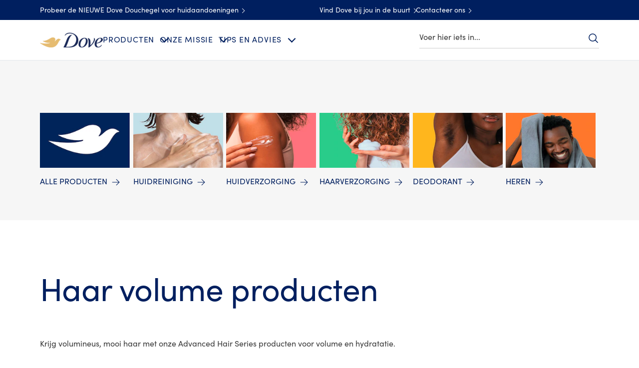

--- FILE ---
content_type: text/css; charset=utf-8
request_url: https://www.dove.com/static/d568b3d36e160824a255a5db485b8bc335c2bdeb96821be246a6a01c08b854ea/css/tabs--dove-be-nl.css
body_size: 1495
content:
/* Version=5.0.0,Timestamp=2026-01-22T05:56:46.665Z */

.tabs .cmp-tabs__tablist{border-bottom:1px solid #fff;display:flex;flex-wrap:wrap;font-family:Source Sans Pro,sans-serif;list-style:none;padding:0}.tabs .cmp-tabs__tab{border:.2rem solid transparent;box-sizing:border-box;color:#35414b;cursor:pointer;font-family:Source Sans Pro,sans-serif;font-size:1.6rem;line-height:1.5;margin-bottom:-0.1rem;padding:.8rem 1.6rem}.tabs .cmp-tabs__tab:hover{color:#000}.tabs .cmp-tabs__tab:focus{border:.2rem solid transparent;border-radius:.4rem;color:#000;width:-moz-fit-content;width:fit-content}.tabs .cmp-tabs__tab--active{border-bottom:.2rem solid #35414b;color:#000}.tabs .cmp-tabs__tab--active:focus{border:.2rem solid transparent;border-bottom-color:#35414b}.tabs .cmp-tabs__tabpanel{display:none}.tabs .cmp-tabs__tabpanel--active{display:block}.tabs.tabs--vertical{border-left:1px solid #fff}.tabs.tabs--vertical .cmp-tabs__tablist{margin:0}@media only screen and (min-width:768px){.tabs.tabs--vertical .cmp-tabs__tablist{display:inline}}.tabs.tabs--vertical .cmp-tabs__tablist .cmp-tabs__tab{border:.2rem solid transparent;box-sizing:border-box;color:#35414b;cursor:pointer;font-family:Source Sans Pro,sans-serif;font-size:1.6rem;line-height:1.5;margin-left:-0.1rem;padding:.8rem 1.6rem}.tabs.tabs--vertical .cmp-tabs__tablist .cmp-tabs__tab:hover{color:#000}.tabs.tabs--vertical .cmp-tabs__tablist .cmp-tabs__tab:focus{border:.2rem solid transparent;border-radius:.4rem;color:#000;width:-moz-fit-content;width:fit-content}.tabs.tabs--vertical .cmp-tabs__tablist .cmp-tabs__tab--active{border-bottom:.2rem solid #35414b;color:#000}.tabs.tabs--vertical .cmp-tabs__tablist .cmp-tabs__tab--active:focus{border:.2rem solid transparent;border-bottom-color:#35414b}@media only screen and (min-width:768px){.tabs.tabs--vertical .cmp-tabs__tablist .cmp-tabs__tab--active,.tabs.tabs--vertical .cmp-tabs__tablist .cmp-tabs__tab--active:focus{border-bottom:.2rem solid transparent;border-left:.2rem solid #35414b}}.tabs.tabs-collections{overflow:hidden}.tabs.tabs-collections .cmp-tabs{background-color:var(--color-light-gray)}.tabs.tabs-collections .cmp-tabs__tabpanel{background:var(--color-white)}.tabs.tabs-collections .cmp-tabs__tabpanel>.quiz-container>.cmp-container>.aem-Grid{flex-wrap:wrap}@media screen and (max-width:767px){.tabs.tabs-collections .cmp-tabs__tabpanel>.quiz-container>.cmp-container>.aem-Grid{align-items:center;flex-direction:column}}.tabs.tabs-collections .cmp-tabs__tabpanel .quiz-container.mt-3 .aem-Grid{row-gap:32px}@media screen and (max-width:767px){.tabs.tabs-collections .cmp-tabs__tabpanel .quiz-container.mt-3 .aem-Grid{flex-direction:column}}.tabs.tabs-collections .cmp-tabs__tabpanel .quiz-container.mt-3 .aem-Grid:after{display:none}.tabs.tabs-collections .cmp-tabs__tabpanel .quiz-container.mt-3 .text{padding:0 10px}@media screen and (min-width:768px){.tabs.tabs-collections .cmp-tabs__tabpanel .teaser{width:50%}}.tabs.tabs-collections .cmp-tabs__tabpanel .teaser .cmp-teaser__content{left:inherit;position:inherit;transform:none}@media screen and (min-width:768px){.tabs.tabs-collections .cmp-tabs__tabpanel .editorialized-conversation{width:50%}}.tabs.tabs-collections .cmp-tabs__tablist{justify-content:center;margin:0;padding-top:20px}.tabs.tabs-collections .cmp-tabs__tab{height:51px}@media screen and (max-width:767px){.tabs.tabs-collections .cmp-tabs__tab{margin:0 20px;width:100%}}.tabs.tabs-collections .cmp-tabs__tab.cmp-tabs__tab--active{border-bottom:unset}.tabs.tabs-collections .cmp-tabs__tabtitle{font-size:1.6rem;text-align:center}.tabs.tabs-collections .cmp-tabs__tabtitle .cmp-tabs__tab--active{border-bottom:.2rem solid #001f5f}.tabs.tabs-collections .cmp-tabs__tabtitle button{background:none;border:0;color:#001f5f;font-size:1.6rem;text-transform:uppercase}.tabs.tabs-collections .cmp-tabs .pagelist-type-d .cmp-list{height:745px}@media screen and (max-width:767px){.tabs.tabs-collections .cmp-tabs .pagelist-type-d .cmp-list{counter-reset:items;display:flex;flex-flow:column wrap}.tabs.tabs-collections .cmp-tabs .pagelist-type-d .cmp-list .cmp-list__item:nth-child(odd){order:1}.tabs.tabs-collections .cmp-tabs .pagelist-type-d .cmp-list .cmp-list__item:nth-child(2n){order:2}}@media screen and (min-width:390px){.tabs.tabs-collections .cmp-tabs .pagelist-type-d .cmp-list{height:912px}}@media screen and (min-width:522px){.tabs.tabs-collections .cmp-tabs .pagelist-type-d .cmp-list{height:1282px}}@media screen and (min-width:768px){.tabs.tabs-collections .cmp-tabs .pagelist-type-d .cmp-list{height:auto}}.tabs.tabs-collections .cmp-tabs .pagelist-type-d .cmp-list__item{display:flex;flex-direction:column}@media screen and (max-width:767px){.tabs.tabs-collections .cmp-tabs .pagelist-type-d .cmp-list__item{max-width:49%}}.tabs.tabs-collections .cmp-tabs .pagelist-type-d .cmp-list__item .cmp-teaser__pretitle{align-items:center;background-color:#fff;background-image:url("data:image/svg+xml;charset=utf-8,%3Csvg width='90' height='90' fill='none' xmlns='http://www.w3.org/2000/svg'%3E%3Ccircle cx='45' cy='45' r='43.5' stroke='url(%23a)' stroke-width='3'/%3E%3Cdefs%3E%3ClinearGradient id='a' x1='0' y1='45' x2='90' y2='45' gradientUnits='userSpaceOnUse'%3E%3Cstop stop-color='%23C5B1D6'/%3E%3Cstop offset='.08' stop-color='%23fff'/%3E%3Cstop offset='.195' stop-color='%23CADFC3'/%3E%3Cstop offset='.4' stop-color='%239CDCFE'/%3E%3Cstop offset='.5' stop-color='%23fff'/%3E%3Cstop offset='.6' stop-color='%23FEE7B8'/%3E%3Cstop offset='.8' stop-color='%23C5B1D6'/%3E%3Cstop offset='1' stop-color='%23CDE6F3'/%3E%3C/linearGradient%3E%3C/defs%3E%3C/svg%3E");border:0;border-radius:100%;color:#001f5f;display:flex;font-size:5.2rem;font-weight:600;height:90px;justify-content:center;left:0;margin:-56px auto;position:absolute;right:0;width:90px}.tabs.tabs-collections .cmp-tabs .pagelist-type-d .cmp-list__item .cmp-teaser__image{padding-bottom:154%;position:relative}.tabs.tabs-collections .cmp-tabs .pagelist-type-d .cmp-list__item .cmp-teaser__image .cmp-image{height:100%;position:absolute;width:100%}.tabs.tabs-collections .cmp-tabs .pagelist-type-d .cmp-list__item .cmp-teaser__image .cmp-image img{height:100%;left:0;-o-object-fit:cover;object-fit:cover;position:absolute;right:0;width:100%}.tabs.tabs-collections .cmp-tabs .pagelist-type-d .cmp-list__item .cmp-teaser__description{padding-top:40px}.tabs.tabs-collections .cmp-tabs .pagelist-type-d .cmp-list__item .cmp-teaser__description p{line-height:1.6;margin:0}@media screen and (max-width:767px){.tabs.tabs-collections .cmp-tabs .pagelist-type-d .cmp-list__item .cmp-teaser__description p{font-size:1.4rem}}.tabs.tabs-collections .cmp-tabs .pagelist-type-d .cmp-list__item:nth-child(2n) .cmp-teaser{display:flex;flex-direction:column-reverse}@font-face{font-display:swap;font-family:EASTMDE;font-style:normal;font-weight:400;src:local("EASTMDE"),url(../assets/dove/fonts/EASTMDE-Regular.otf) format("opentype"),url(../assets/dove/fonts/EASTMDE-Regular.woff2) format("woff2")}@font-face{font-display:swap;font-family:EASTMDE;font-style:normal;font-weight:700;src:local("EASTMDE"),url(../assets/dove/fonts/EASTMDE-Bold.woff2) format("woff2")}@font-face{font-display:swap;font-family:Dove Self Esteem Smooth;font-style:normal;font-weight:400;src:local("Dove Self Esteem Smooth"),url(../assets/dove/fonts/Dove-Self-Esteem-Smooth.woff2) format("woff2"),url(../assets/dove/fonts/Dove-Self-Esteem-Smooth.otf) format("opentype")}@font-face{font-display:swap;font-family:Dove Self Esteem Textured;font-style:normal;font-weight:400;src:local("Dove Self Esteem Textured"),url(../assets/dove/fonts/Dove-Self-Esteem-Textured.woff2) format("woff2"),url(../assets/dove/fonts/Dove-Self-Esteem-Textured.otf) format("opentype")}.tabs.tabs-type-a{margin:0 auto;max-width:1120px;overflow:hidden;padding:0}.tabs.tabs-type-a .cmp-tabs{text-align:center}.tabs.tabs-type-a .cmp-tabs__tablist{border-bottom:1px solid var(--brand-color-blue);display:inline-flex;gap:24px;justify-content:center;margin-bottom:32px}.tabs.tabs-type-a .cmp-tabs__tab{border:0;border-bottom:unset;margin:0;padding:0}.tabs.tabs-type-a .cmp-tabs__tab:focus{border:0;border-bottom:2px solid var(--brand-bg-transparent);border-radius:0}.tabs.tabs-type-a .cmp-tabs__tab--active,.tabs.tabs-type-a .cmp-tabs__tab--active:focus{border-color:var(--brand-color-blue)}.tabs.tabs-type-a .cmp-tabs__tabtitle{color:var(--heading-color);font-family:var(--primary-brand-font);font-size:1.8rem;font-style:normal;font-weight:var(--heading-font-weight);line-height:1.2;margin-bottom:0}@media only screen and (min-width:1024px){.tabs.tabs-type-a .cmp-tabs__tabtitle{font-size:2rem}}.tabs.tabs-type-a .cmp-tabs__tabtitle button{background:none;border:0;color:inherit;font:inherit;padding:15px;text-decoration:inherit}.tabs.tabs-type-a button.cmp-tabs__tab--active{border-bottom:2px solid var(--brand-color-blue)!important}.theme-babydove .tabs.tabs-type-a .cmp-tabs__tabtitle{color:var(--brand-color-blue);font-family:var(--primary-brand-font);font-size:1.8rem;font-style:normal;font-weight:350;letter-spacing:0;line-height:120%}@media only screen and (min-width:1024px){.theme-babydove .tabs.tabs-type-a .cmp-tabs__tabtitle{font-size:2rem}.theme-babydove .tabs.tabs-type-a .cmp-tabs__tablist{margin-bottom:32px}}.tabs.horizontal-mobile .cmp-tabs .cmp-tabs__tabpanel{height:auto}@media only screen and (max-width:500px){.tabs.horizontal-mobile .cmp-tabs .cmp-tabs__tablist .cmp-tabs__tab{margin:0;width:unset}}

--- FILE ---
content_type: text/css; charset=utf-8
request_url: https://www.dove.com/static/d568b3d36e160824a255a5db485b8bc335c2bdeb96821be246a6a01c08b854ea/css/dynamicquote--dove-be-nl.css
body_size: 582
content:
/* Version=5.0.0,Timestamp=2026-01-22T05:56:46.665Z */

.theme-babydove .dynamicquote{margin-top:0}.theme-babydove .dynamicquote .cmp-dynamic-quote{color:#0090c1}.theme-babydove .dynamicquote .cmp-dynamic-quote p{font-family:Helvetica,Arial,sans-serif;font-size:1.8rem;font-style:normal;font-weight:400;line-height:1.35;padding:0 50px}@font-face{font-display:swap;font-family:EASTMDE;font-style:normal;font-weight:400;src:local("EASTMDE"),url(../assets/dove/fonts/EASTMDE-Regular.otf) format("opentype"),url(../assets/dove/fonts/EASTMDE-Regular.woff2) format("woff2")}@font-face{font-display:swap;font-family:EASTMDE;font-style:normal;font-weight:700;src:local("EASTMDE"),url(../assets/dove/fonts/EASTMDE-Bold.woff2) format("woff2")}@font-face{font-display:swap;font-family:Dove Self Esteem Smooth;font-style:normal;font-weight:400;src:local("Dove Self Esteem Smooth"),url(../assets/dove/fonts/Dove-Self-Esteem-Smooth.woff2) format("woff2"),url(../assets/dove/fonts/Dove-Self-Esteem-Smooth.otf) format("opentype")}@font-face{font-display:swap;font-family:Dove Self Esteem Textured;font-style:normal;font-weight:400;src:local("Dove Self Esteem Textured"),url(../assets/dove/fonts/Dove-Self-Esteem-Textured.woff2) format("woff2"),url(../assets/dove/fonts/Dove-Self-Esteem-Textured.otf) format("opentype")}.dynamicquote .cmp-dynamic-quote{color:#666;font-family:Times New Roman,serif;font-size:1.8rem;font-style:italic;margin:0;text-align:center}.dynamicquote{margin-top:40px;position:relative;z-index:1}.dynamic-quote-type-a{margin:0;position:unset}.dynamic-quote-type-a .cmp-dynamic-quote{color:var(--color-white);margin:auto;padding:64px 19px;text-align:left}@media only screen and (min-width:768px){.dynamic-quote-type-a .cmp-dynamic-quote{max-width:868px;padding:80px}}.dynamic-quote-type-a .cmp-dynamic-quote .dynamicquote-subheading{color:var(--color-dark-gray);color:var(--color-white);font-family:var(--primary-brand-font);font-size:1.2rem;font-style:normal;font-weight:400;letter-spacing:.6px;line-height:1.2;margin:38px 0 0;position:relative;text-transform:uppercase}@media only screen and (min-width:768px){.dynamic-quote-type-a .cmp-dynamic-quote .dynamicquote-subheading{font-size:1.4rem;letter-spacing:.7px}}.dynamic-quote-type-a .cmp-dynamic-quote .dynamicquote-subheading:before{background:var(--assets-heart-icon);background-position:50%;background-repeat:no-repeat;background-size:contain;content:"";height:26px;position:absolute;top:-34px;width:33px}.dynamic-quote-type-a .cmp-dynamic-quote blockquote{color:var(--heading-color);color:var(--color-white);font-family:var(--primary-brand-font);font-size:2rem;font-style:normal;font-weight:var(--heading-font-weight);letter-spacing:0;line-height:1.2;margin:64px 0 0;position:relative;text-transform:var(--heading-text-transform)}@media only screen and (min-width:1024px){.dynamic-quote-type-a .cmp-dynamic-quote blockquote{font-size:3.2rem}}.dynamic-quote-type-a .cmp-dynamic-quote blockquote em{font-family:var(--tertiary-brand-font)}.dynamic-quote-type-a .cmp-dynamic-quote blockquote:before{background:var(--assets-small-light-quote);background-position:50%;background-size:contain;content:"";height:36px;position:absolute;top:-40px;width:36px}.dynamic-quote-type-a .cmp-dynamic-quote .dynamicquote-author{align-items:center;color:var(--color-dark-gray);color:var(--color-white);display:flex;font-family:var(--primary-brand-font);font-size:1.6rem;font-style:normal;font-weight:400;justify-content:end;letter-spacing:0;line-height:160%;text-align:end}.dynamic-quote-type-a .cmp-dynamic-quote .dynamicquote-author:before{background:var(--color-white);content:"";height:1px;margin-right:20px;width:192px}.theme-babydove .cmp-dynamic-quote blockquote{color:var(--brand-color-skyblue);color:var(--brand-color-blue);display:block;font-family:var(--primary-brand-font);font-size:2rem;font-style:normal;font-weight:350;letter-spacing:-0.2px;line-height:120%}@media only screen and (min-width:1024px){.theme-babydove .cmp-dynamic-quote blockquote{font-size:3.2rem;letter-spacing:-0.32px}}.theme-babydove .cmp-dynamic-quote blockquote p{color:var(--brand-color-blue);font-family:var(--primary-brand-font);font-size:1.8rem;font-style:normal;font-weight:350;line-height:120%}.theme-babydove .dynamicquote{background-color:var(--brand-color-bg-baby-blue)}.theme-babydove .dynamicquote .cmp-dynamic-quote p.dynamicquote-subheading{color:var(--brand-color-blue);padding:0}.theme-babydove .dynamicquote .cmp-dynamic-quote p.dynamicquote-subheading:before{background:var(--assets-heart-icon)}.theme-babydove .dynamicquote .cmp-dynamic-quote .dynamicquote-author{color:var(--color-dark-gray);color:var(--brand-color-blue);font-family:var(--primary-brand-font);font-size:1.6rem;font-style:normal;font-weight:325;letter-spacing:0;line-height:160%}.theme-babydove .dynamicquote .cmp-dynamic-quote .dynamicquote-author:before{background:var(--brand-color-skyblue)}.theme-mencare .dynamic-quote-type-a .cmp-dynamic-quote blockquote{font-weight:400;text-transform:none}

--- FILE ---
content_type: text/javascript; charset=utf-8
request_url: https://www.dove.com/static/d568b3d36e160824a255a5db485b8bc335c2bdeb96821be246a6a01c08b854ea/js/72237.js
body_size: -194
content:
/* Version=5.0.0,Timestamp=2026-01-22T05:56:46.665Z */

"use strict";(self.webpackChunkdove_demo_theme=self.webpackChunkdove_demo_theme||[]).push([[72237],{2237:function(e,n,o){o.r(n),o.d(n,{checkElementsOnScroll:function(){return t}});const t=function(e,n){const o=new IntersectionObserver((function(e){for(const o of e)if(o.isIntersecting)return void n(!0);n(!1)}),{root:null,threshold:0}),t=document.getElementsByClassName(e);for(const e of t)o.observe(e)}}}]);

--- FILE ---
content_type: text/javascript; charset=utf-8
request_url: https://www.dove.com/static/d568b3d36e160824a255a5db485b8bc335c2bdeb96821be246a6a01c08b854ea/js/tabs--dove-be-nl.js
body_size: -46
content:
/* Version=5.0.0,Timestamp=2026-01-22T05:56:46.665Z */

!function(){function e(){!function(){var e=document.querySelectorAll(".cmp-carousel"),t=Array.from(e);const o=document.querySelector(".tabs-type-a .cmp-tabs");if(o){const e=new MutationObserver((e=>{for(const o of e)if("attributes"===o.type&&"class"===o.attributeName){const e=o.target.querySelectorAll(".cmp-tabs__tabpanel--active .cmp-carousel");e.length>0&&e.forEach((e=>{var o=t.indexOf(e);console.log("Index of active carousel:",o),window.carousels&&window.carousels[o]&&window.carousels[o]._elements&&window.carousels[o]._elements.resetWindowResize&&window.carousels[o]._elements.resetWindowResize()}))}}));o.querySelectorAll(".cmp-tabs__tabpanel").forEach((t=>{e.observe(t,{attributes:!0,attributeFilter:["class"]})}))}}()}"loading"!==document.readyState?e():document.addEventListener("DOMContentLoaded",e)}();

--- FILE ---
content_type: text/javascript; charset=utf-8
request_url: https://www.dove.com/static/d568b3d36e160824a255a5db485b8bc335c2bdeb96821be246a6a01c08b854ea/js/embed--dove-be-nl.js
body_size: 4152
content:
/* Version=5.0.0,Timestamp=2026-01-22T05:56:46.665Z */

!function(){var e,t,n,o,r={},i={};function c(e){var t=i[e];if(void 0!==t)return t.exports;var n=i[e]={exports:{}};return r[e](n,n.exports,c),n.exports}c.m=r,c.n=function(e){var t=e&&e.__esModule?function(){return e.default}:function(){return e};return c.d(t,{a:t}),t},t=Object.getPrototypeOf?function(e){return Object.getPrototypeOf(e)}:function(e){return e.__proto__},c.t=function(n,o){if(1&o&&(n=this(n)),8&o)return n;if("object"==typeof n&&n){if(4&o&&n.__esModule)return n;if(16&o&&"function"==typeof n.then)return n}var r=Object.create(null);c.r(r);var i={};e=e||[null,t({}),t([]),t(t)];for(var a=2&o&&n;"object"==typeof a&&!~e.indexOf(a);a=t(a))Object.getOwnPropertyNames(a).forEach((function(e){i[e]=function(){return n[e]}}));return i.default=function(){return n},c.d(r,i),r},c.d=function(e,t){for(var n in t)c.o(t,n)&&!c.o(e,n)&&Object.defineProperty(e,n,{enumerable:!0,get:t[n]})},c.f={},c.e=function(e){return Promise.all(Object.keys(c.f).reduce((function(t,n){return c.f[n](e,t),t}),[]))},c.u=function(e){return"js/"+e+".js"},c.miniCssF=function(e){},c.g=function(){if("object"==typeof globalThis)return globalThis;try{return this||new Function("return this")()}catch(e){if("object"==typeof window)return window}}(),c.o=function(e,t){return Object.prototype.hasOwnProperty.call(e,t)},n={},o="dove-demo-theme:",c.l=function(e,t,r,i){if(n[e])n[e].push(t);else{var a,s;if(void 0!==r)for(var l=document.getElementsByTagName("script"),u=0;u<l.length;u++){var d=l[u];if(d.getAttribute("src")==e||d.getAttribute("data-webpack")==o+r){a=d;break}}a||(s=!0,(a=document.createElement("script")).charset="utf-8",a.timeout=120,c.nc&&a.setAttribute("nonce",c.nc),a.setAttribute("data-webpack",o+r),a.src=e),n[e]=[t];var m=function(t,o){a.onerror=a.onload=null,clearTimeout(p);var r=n[e];if(delete n[e],a.parentNode&&a.parentNode.removeChild(a),r&&r.forEach((function(e){return e(o)})),t)return t(o)},p=setTimeout(m.bind(null,void 0,{type:"timeout",target:a}),12e4);a.onerror=m.bind(null,a.onerror),a.onload=m.bind(null,a.onload),s&&document.head.appendChild(a)}},c.r=function(e){"undefined"!=typeof Symbol&&Symbol.toStringTag&&Object.defineProperty(e,Symbol.toStringTag,{value:"Module"}),Object.defineProperty(e,"__esModule",{value:!0})},function(){var e;c.g.importScripts&&(e=c.g.location+"");var t=c.g.document;if(!e&&t&&(t.currentScript&&(e=t.currentScript.src),!e)){var n=t.getElementsByTagName("script");if(n.length)for(var o=n.length-1;o>-1&&!e;)e=n[o--].src}if(!e)throw new Error("Automatic publicPath is not supported in this browser");e=e.replace(/#.*$/,"").replace(/\?.*$/,"").replace(/\/[^\/]+$/,"/"),c.p=e+"../"}(),function(){var e={29834:0,78766:0,71634:0,1237:0,45826:0,84247:0,97050:0,73953:0,74439:0,35738:0,79124:0,40172:0,46804:0,88817:0,79587:0,99465:0,68753:0,82776:0,55401:0,43053:0,2433:0,27808:0,14483:0,61378:0,59079:0,59439:0,15530:0,89771:0,29900:0,66107:0,69826:0,84165:0,73028:0,22745:0,82854:0,63678:0,50554:0,9458:0,17867:0,60818:0,91409:0,17737:0,60408:0};c.f.j=function(t,n){var o=c.o(e,t)?e[t]:void 0;if(0!==o)if(o)n.push(o[2]);else{var r=new Promise((function(n,r){o=e[t]=[n,r]}));n.push(o[2]=r);var i=c.p+c.u(t),a=new Error;c.l(i,(function(n){if(c.o(e,t)&&(0!==(o=e[t])&&(e[t]=void 0),o)){var r=n&&("load"===n.type?"missing":n.type),i=n&&n.target&&n.target.src;a.message="Loading chunk "+t+" failed.\n("+r+": "+i+")",a.name="ChunkLoadError",a.type=r,a.request=i,o[1](a)}}),"chunk-"+t,t)}};var t=function(t,n){var o,r,i=n[0],a=n[1],s=n[2],l=0;if(i.some((function(t){return 0!==e[t]}))){for(o in a)c.o(a,o)&&(c.m[o]=a[o]);if(s)s(c)}for(t&&t(n);l<i.length;l++)r=i[l],c.o(e,r)&&e[r]&&e[r][0](),e[r]=0},n=self.webpackChunkdove_demo_theme=self.webpackChunkdove_demo_theme||[];n.forEach(t.bind(null,0)),n.push=t.bind(null,n.push.bind(n))}(),function(){function e(){document.querySelectorAll(".cmp-embed-video__playicon").forEach((e=>{e.addEventListener("click",(()=>{let n=e.closest(".cmp-embed-video").querySelector(".cmp-embed-video__player");var o;n&&(o=[n],t()&&o.forEach((e=>{e.setAttribute("autoplay",""),e.setAttribute("loop",""),e.setAttribute("muted",""),e.setAttribute("playsinline","")})),document.addEventListener("click",(function(e){if(e.target.closest(".cmp-embed-video__overlay-close")){let e=document.querySelectorAll(".cmp-embed-video__player");e.length>0&&function(e){t()&&e.forEach((e=>{e.removeAttribute("autoplay"),e.removeAttribute("loop"),e.removeAttribute("muted"),e.removeAttribute("playsinline")}))}(e)}})))}))})),async function(){document.querySelectorAll(".cmp-embed-video").length&&await c.e(85504).then(c.bind(c,5504)),document.querySelectorAll('[data-provider="pricespider"]').length&&await c.e(4370).then(c.bind(c,4370)),document.querySelector(".livechat")&&await Promise.all([c.e(71077).then(c.t.bind(c,1077,23)),c.e(84580).then(c.bind(c,4580))])}()}function t(){return/^((?!chrome|android).)*safari/i.test(navigator.userAgent)}"loading"!==document.readyState?e():document.addEventListener("DOMContentLoaded",e),function(){if(document.querySelector("[data-init]")){let e=document.querySelector("[data-init]").closest(".embed"),t=document.querySelector("[data-init]")?document.querySelector("[data-init]").closest(".dark-home-story"):null,n=function(){let n=e.querySelector(".form-widget"),o=e.querySelector(".cmp-form-successMsg"),r=e.querySelector(".cmp-form-errorMsg");if(sessionStorage.getItem("subscribed"))e.classList.add("hide"),t&&t.classList.add("hide");else{let e=function(e,t){return 202==e.status?(sessionStorage.setItem("subscribed","true"),n.classList.add("hide"),o.classList.add("show"),o.scrollIntoView({behavior:"smooth",block:"center"})):r.classList.add("show"),!1};window.FormWidgetSdk.init(n,e)}};e&&(e.querySelector("script").onload=function(){n()})}}();new MutationObserver(((e,t)=>{for(const n of e)if("childList"===n.type){if(document.getElementById("successMsg")){window.scrollTo({top:100,behavior:"smooth"}),t.disconnect();break}}})).observe(document.body,{childList:!0,subtree:!0})}(),function(){function e(t){setTimeout((function(){let n=t.querySelector('[type="submit"]');if(null!=n){let e=document.querySelector("#root_firstName"),t=document.querySelector("#root_email");n.addEventListener("click",(function(){localStorage.setItem("signup-fname",e.value),localStorage.setItem("signup-email",t.value)}))}else e(t)}),1500)}function t(e,n,o){setTimeout((function(){let r=e.querySelector("input#firstName");if(null!=r){let t=e.querySelector("input#email"),i=e.querySelector("input#age_consent"),c=e.querySelector(".wrapper-submit-button");r.value=n,r.blur(),t&&(t.value=o,t.focus()),setTimeout((function(){t&&t.blur()}),1e3),i&&i.click(),c&&(c.classList.add("active"),c.querySelector("button").disabled=!1)}else t(e,n,o)}),2500)}function n(){!function(){let e=JSON.parse(localStorage.getItem("state")),t=document.body.classList.contains("secure-page"),n=document.querySelector(".email-disabled__list.disabled"),o=document.querySelector("ullogin-user-me")?document.querySelector("ullogin-user-me").getAttribute("login-page-url"):"";e&&e.value&&e.value.user&&!e.value.user.isUserLoggedIn&&t&&o!=window.location.pathname&&(window.location.href=document.querySelector("ullogin-user-me").getAttribute("login-page-url")),n&&e&&e.value&&e.value.user&&e.value.user.profile&&(n.textContent=e.value.user.profile.email)}()}!function(){let n,o,r,i,c;function a(e=1){let t=document.querySelector(".c-coupon-progress-total");if(e&&t){document.querySelector(".c-coupon-progress-index").innerHTML=e,t=t.textContent;let n=100/t*e;document.querySelector(".c-coupon-progress").style.setProperty("--percentage",n)}}a(),document.addEventListener("step1",(async function(e){if(o=await validateInput("email"),r=await validateInput("age_consent_name"),o&&r){var t=e.detail.form.querySelectorAll(".wrapper-step2, .wrapper-optins:not(#age_consent_name), .wrapper-submit-button");for(let e=0;e<t.length;e++)t[e].classList.add("active");var n=e.detail.form.querySelectorAll(".wrapper-step1");for(let e=0;e<n.length;e++)n[e].classList.remove("active");a(2)}})),document.addEventListener("step2",(async function(e){if(n=await validateInput("firstName"),i=await validateInput("lastName"),c=await validateInput("password"),n&i&c){var t=e.detail.form.querySelectorAll(".wrapper-step2");for(let e=0;e<t.length;e++)t[e].classList.remove("active");var o=e.detail.form.querySelectorAll(".wrapper-step3, .wrapper-optins:not(#age_consent_name), .wrapper-submit-button");for(let e=0;e<o.length;e++)o[e].classList.add("active");a(3)}})),document.addEventListener("lw-registration-submit",(async function(e){a(3)})),document.addEventListener("lw-confirm-otp-submit",(async function(e){document.querySelector(".c-coupon-progress").style.opacity="0",document.querySelector(".separator.progress").classList.add("tick-logo")})),document.addEventListener("pwChaged",(async function(e){!function(){let e=document.querySelector(".form-control.password")?document.querySelector(".form-control.password").querySelector("input"):null,t=e&&e.value,n=document.querySelector(".uppercase"),o=document.querySelector(".lowercase"),r=document.querySelector(".number"),i=document.querySelector(".special");if(!e)return!1;/[A-Z]/.test(t)?n.classList.add("true"):n.classList.remove("true"),/[a-z]/.test(t)?o.classList.add("true"):o.classList.remove("true"),/[0-9]/.test(t)?r.classList.add("true"):r.classList.remove("true"),/[!@#\$%\^&\*_]/.test(t)?i.classList.add("true"):i.classList.remove("true")}()}));const s=document.querySelector(".signup-profile-form-check",".signup-profile-form");s&&e(s);const l=document.querySelector(".signup-successor-form");if(l){let e=localStorage.getItem("signup-fname"),n=localStorage.getItem("signup-email");e&&n&&t(l,e,n),a(2)}}(),"loading"!==document.readyState?n():document.addEventListener("DOMContentLoaded",n)}(),function(){const e=document.querySelectorAll(".embed-video-type-b  .cmp-embed-video__cta-link");e&&e.forEach((e=>{e.setAttribute("href","#"),e.addEventListener("click",(function(t){t.preventDefault();let n=e.closest(".embed").querySelectorAll(".cmp-embed-video__playicon")[0];n&&n.click(),t.stopPropagation()}))}))}(),function(){function e(e,t,n=10,o=500){const r=(i=e,document.cookie.split("; ").reduce(((e,t)=>{const n=t.split("=");return n[0]===i?decodeURIComponent(n[1]):e}),""));var i;if(!r)return;let c=0;const a=setInterval((()=>{const e=document.querySelector(t);if(e){e.value=r,e.setAttribute("value",r);const t=new Event("input",{bubbles:!0}),n=new Event("change",{bubbles:!0});e.dispatchEvent(t),e.dispatchEvent(n),e.value===r&&clearInterval(a)}else++c>n&&clearInterval(a)}),o)}function t(){!function(){const e=new MutationObserver((()=>{const t=document.getElementById("registration");if(t){const n=t.querySelector("button");n&&n.addEventListener("click",(()=>{const e=new Date;e.setDate(e.getDate()+30),document.cookie=`registered-user=true; expires=${e.toUTCString()}; path=/; SameSite=Lax;`})),e.disconnect()}}));e.observe(document.body,{childList:!0,subtree:!0})}(),e("sign-up-email","#root_email"),function(){const e=document.querySelectorAll('.productFullDetail__root script[type="application/ld+json"]'),t=document.querySelector(".sign-up-pdp");e&&e.forEach((e=>{if(t&&t.closest(".container").classList.contains("bg-light-pink")){let n;try{const t=e.innerText.trim();if(!t)return void console.warn("Empty JSON-LD script detected. Skipping.");n=JSON.parse(t)}catch(t){return void console.error("Invalid JSON-LD format. Skipping element:",e,t)}if(!n?.brand?.name)return void console.warn("JSON-LD missing brand.name. Skipping element:",n);switch(n.brand.name){case"Baby Dove":t.closest(".container").classList.replace("bg-light-pink","bg-light-blue");break;case"Dove Men+Care":t.closest(".container").classList.replace("bg-light-pink","bg-mid-gray");break;default:t.closest(".container .bg-light-pink").style.backgroundColor="#ffe9d4"}}}))}(),navigator.userAgent.match(/Android/i)||navigator.userAgent.match(/webOS/i)||navigator.userAgent.match(/iPhone/i)||navigator.userAgent.match(/iPad/i)||navigator.userAgent.match(/iPod/i)||navigator.userAgent.match(/BlackBerry/i)||navigator.userAgent.match(/Windows Phone/i)||function(){const e=document.createElement("div"),t=document.createElement("div");e.setAttribute("class","show-right-arrow"),t.setAttribute("class","show-left-arrow");var n=document.querySelector(".navigationlinks.navigationlinks-type-a.dove-v1");if(n){var o=n.querySelector(".navigation-v2-sub-list__body");if(o){o.append(e),o.insertBefore(t,o.children[1]);var r=o.querySelector(".navigation-v2-sub-list__group.navigation-v2-item-list"),i=r.scrollWidth-r.offsetWidth;e.addEventListener("click",(function(){r.scrollLeft+=90,i=r.scrollWidth-r.offsetWidth,r.scrollLeft==i?e.classList.add("hide"):(t.classList.remove("hide"),e.classList.remove("hide"))})),t.addEventListener("click",(function(n){r.scrollLeft-=90,0==r.scrollLeft?t.classList.add("hide"):(t.classList.remove("hide"),e.classList.remove("hide"))})),setTimeout((function(){(r=o.querySelector(".navigation-v2-sub-list__group.navigation-v2-item-list")).scrollWidth>923?(t.classList.add("hide"),e.classList.remove("hide")):(t.classList.add("hide"),e.classList.add("hide"))}),5e3)}}}()}"loading"!==document.readyState?t():document.addEventListener("DOMContentLoaded",t)}()}();

--- FILE ---
content_type: application/javascript
request_url: https://www.dove.com/aemcs-monitor/dove/be/nl/nr-rum.js
body_size: 20949
content:
;window.NREUM||(NREUM={});NREUM.init={distributed_tracing:{enabled:true},privacy:{cookies_enabled:true},ajax:{deny_list:["bam.nr-data.net"]}};
;NREUM.loader_config={accountID:"2765532",trustKey:"93570",agentID:"1588868386",licenseKey:"NRJS-e38b11b9cd279fde8ea",applicationID:"1588868386"};
;NREUM.info={beacon:"bam.nr-data.net",errorBeacon:"bam.nr-data.net",licenseKey:"NRJS-e38b11b9cd279fde8ea",applicationID:"1588868386",sa:1};
;/*! For license information please see nr-loader-spa-1.290.0.min.js.LICENSE.txt */
(()=>{var e,t,r={8122:(e,t,r)=>{"use strict";r.d(t,{a:()=>i});var n=r(944);function i(e,t){try{if(!e||"object"!=typeof e)return(0,n.R)(3);if(!t||"object"!=typeof t)return(0,n.R)(4);const r=Object.create(Object.getPrototypeOf(t),Object.getOwnPropertyDescriptors(t)),o=0===Object.keys(r).length?e:r;for(let a in o)if(void 0!==e[a])try{if(null===e[a]){r[a]=null;continue}Array.isArray(e[a])&&Array.isArray(t[a])?r[a]=Array.from(new Set([...e[a],...t[a]])):"object"==typeof e[a]&&"object"==typeof t[a]?r[a]=i(e[a],t[a]):r[a]=e[a]}catch(e){(0,n.R)(1,e)}return r}catch(e){(0,n.R)(2,e)}}},2555:(e,t,r)=>{"use strict";r.d(t,{D:()=>s,f:()=>a});var n=r(384),i=r(8122);const o={beacon:n.NT.beacon,errorBeacon:n.NT.errorBeacon,licenseKey:void 0,applicationID:void 0,sa:void 0,queueTime:void 0,applicationTime:void 0,ttGuid:void 0,user:void 0,account:void 0,product:void 0,extra:void 0,jsAttributes:{},userAttributes:void 0,atts:void 0,transactionName:void 0,tNamePlain:void 0};function a(e){try{return!!e.licenseKey&&!!e.errorBeacon&&!!e.applicationID}catch(e){return!1}}const s=e=>(0,i.a)(e,o)},9324:(e,t,r)=>{"use strict";r.d(t,{F3:()=>i,Xs:()=>o,Yq:()=>a,xv:()=>n});const n="1.290.0",i="PROD",o="CDN",a="^2.0.0-alpha.18"},6154:(e,t,r)=>{"use strict";r.d(t,{A4:()=>s,OF:()=>d,RI:()=>i,WN:()=>h,bv:()=>o,gm:()=>a,lR:()=>f,m:()=>u,mw:()=>c,sb:()=>l});var n=r(1863);const i="undefined"!=typeof window&&!!window.document,o="undefined"!=typeof WorkerGlobalScope&&("undefined"!=typeof self&&self instanceof WorkerGlobalScope&&self.navigator instanceof WorkerNavigator||"undefined"!=typeof globalThis&&globalThis instanceof WorkerGlobalScope&&globalThis.navigator instanceof WorkerNavigator),a=i?window:"undefined"!=typeof WorkerGlobalScope&&("undefined"!=typeof self&&self instanceof WorkerGlobalScope&&self||"undefined"!=typeof globalThis&&globalThis instanceof WorkerGlobalScope&&globalThis),s="complete"===a?.document?.readyState,c=Boolean("hidden"===a?.document?.visibilityState),u=""+a?.location,d=/iPad|iPhone|iPod/.test(a.navigator?.userAgent),l=d&&"undefined"==typeof SharedWorker,f=(()=>{const e=a.navigator?.userAgent?.match(/Firefox[/\s](\d+\.\d+)/);return Array.isArray(e)&&e.length>=2?+e[1]:0})(),h=Date.now()-(0,n.t)()},7295:(e,t,r)=>{"use strict";r.d(t,{Xv:()=>a,gX:()=>i,iW:()=>o});var n=[];function i(e){if(!e||o(e))return!1;if(0===n.length)return!0;for(var t=0;t<n.length;t++){var r=n[t];if("*"===r.hostname)return!1;if(s(r.hostname,e.hostname)&&c(r.pathname,e.pathname))return!1}return!0}function o(e){return void 0===e.hostname}function a(e){if(n=[],e&&e.length)for(var t=0;t<e.length;t++){let r=e[t];if(!r)continue;0===r.indexOf("http://")?r=r.substring(7):0===r.indexOf("https://")&&(r=r.substring(8));const i=r.indexOf("/");let o,a;i>0?(o=r.substring(0,i),a=r.substring(i)):(o=r,a="");let[s]=o.split(":");n.push({hostname:s,pathname:a})}}function s(e,t){return!(e.length>t.length)&&t.indexOf(e)===t.length-e.length}function c(e,t){return 0===e.indexOf("/")&&(e=e.substring(1)),0===t.indexOf("/")&&(t=t.substring(1)),""===e||e===t}},3241:(e,t,r)=>{"use strict";r.d(t,{W:()=>o});var n=r(6154);const i="newrelic";function o(e={}){try{n.gm.dispatchEvent(new CustomEvent(i,{detail:e}))}catch(e){}}},1687:(e,t,r)=>{"use strict";r.d(t,{Ak:()=>c,Ze:()=>l,x3:()=>u});var n=r(7836),i=r(3606),o=r(860),a=r(2646);const s={};function c(e,t){const r={staged:!1,priority:o.P3[t]||0};d(e),s[e].get(t)||s[e].set(t,r)}function u(e,t){e&&s[e]&&(s[e].get(t)&&s[e].delete(t),h(e,t,!1),s[e].size&&f(e))}function d(e){if(!e)throw new Error("agentIdentifier required");s[e]||(s[e]=new Map)}function l(e="",t="feature",r=!1){if(d(e),!e||!s[e].get(t)||r)return h(e,t);s[e].get(t).staged=!0,f(e)}function f(e){const t=Array.from(s[e]);t.every((([e,t])=>t.staged))&&(t.sort(((e,t)=>e[1].priority-t[1].priority)),t.forEach((([t])=>{s[e].delete(t),h(e,t)})))}function h(e,t,r=!0){const o=e?n.ee.get(e):n.ee,s=i.i.handlers;if(!o.aborted&&o.backlog&&s){if(r){const e=o.backlog[t],r=s[t];if(r){for(let t=0;e&&t<e.length;++t)p(e[t],r);Object.entries(r).forEach((([e,t])=>{Object.values(t||{}).forEach((t=>{t[0]?.on&&t[0]?.context()instanceof a.y&&t[0].on(e,t[1])}))}))}}o.isolatedBacklog||delete s[t],o.backlog[t]=null,o.emit("drain-"+t,[])}}function p(e,t){var r=e[1];Object.values(t[r]||{}).forEach((t=>{var r=e[0];if(t[0]===r){var n=t[1],i=e[3],o=e[2];n.apply(i,o)}}))}},7836:(e,t,r)=>{"use strict";r.d(t,{P:()=>s,ee:()=>c});var n=r(384),i=r(8990),o=r(2646),a=r(5607);const s="nr@context:".concat(a.W),c=function e(t,r){var n={},a={},d={},l=!1;try{l=16===r.length&&u.initializedAgents?.[r]?.runtime.isolatedBacklog}catch(e){}var f={on:p,addEventListener:p,removeEventListener:function(e,t){var r=n[e];if(!r)return;for(var i=0;i<r.length;i++)r[i]===t&&r.splice(i,1)},emit:function(e,r,n,i,o){!1!==o&&(o=!0);if(c.aborted&&!i)return;t&&o&&t.emit(e,r,n);for(var s=h(n),u=g(e),d=u.length,l=0;l<d;l++)u[l].apply(s,r);var p=v()[a[e]];p&&p.push([f,e,r,s]);return s},get:m,listeners:g,context:h,buffer:function(e,t){const r=v();if(t=t||"feature",f.aborted)return;Object.entries(e||{}).forEach((([e,n])=>{a[n]=t,t in r||(r[t]=[])}))},abort:function(){f._aborted=!0,Object.keys(f.backlog).forEach((e=>{delete f.backlog[e]}))},isBuffering:function(e){return!!v()[a[e]]},debugId:r,backlog:l?{}:t&&"object"==typeof t.backlog?t.backlog:{},isolatedBacklog:l};return Object.defineProperty(f,"aborted",{get:()=>{let e=f._aborted||!1;return e||(t&&(e=t.aborted),e)}}),f;function h(e){return e&&e instanceof o.y?e:e?(0,i.I)(e,s,(()=>new o.y(s))):new o.y(s)}function p(e,t){n[e]=g(e).concat(t)}function g(e){return n[e]||[]}function m(t){return d[t]=d[t]||e(f,t)}function v(){return f.backlog}}(void 0,"globalEE"),u=(0,n.Zm)();u.ee||(u.ee=c)},2646:(e,t,r)=>{"use strict";r.d(t,{y:()=>n});class n{constructor(e){this.contextId=e}}},9908:(e,t,r)=>{"use strict";r.d(t,{d:()=>n,p:()=>i});var n=r(7836).ee.get("handle");function i(e,t,r,i,o){o?(o.buffer([e],i),o.emit(e,t,r)):(n.buffer([e],i),n.emit(e,t,r))}},3606:(e,t,r)=>{"use strict";r.d(t,{i:()=>o});var n=r(9908);o.on=a;var i=o.handlers={};function o(e,t,r,o){a(o||n.d,i,e,t,r)}function a(e,t,r,i,o){o||(o="feature"),e||(e=n.d);var a=t[o]=t[o]||{};(a[r]=a[r]||[]).push([e,i])}},3878:(e,t,r)=>{"use strict";function n(e,t){return{capture:e,passive:!1,signal:t}}function i(e,t,r=!1,i){window.addEventListener(e,t,n(r,i))}function o(e,t,r=!1,i){document.addEventListener(e,t,n(r,i))}r.d(t,{DD:()=>o,jT:()=>n,sp:()=>i})},5607:(e,t,r)=>{"use strict";r.d(t,{W:()=>n});const n=(0,r(9566).bz)()},9566:(e,t,r)=>{"use strict";r.d(t,{LA:()=>s,ZF:()=>c,bz:()=>a,el:()=>u});var n=r(6154);const i="xxxxxxxx-xxxx-4xxx-yxxx-xxxxxxxxxxxx";function o(e,t){return e?15&e[t]:16*Math.random()|0}function a(){const e=n.gm?.crypto||n.gm?.msCrypto;let t,r=0;return e&&e.getRandomValues&&(t=e.getRandomValues(new Uint8Array(30))),i.split("").map((e=>"x"===e?o(t,r++).toString(16):"y"===e?(3&o()|8).toString(16):e)).join("")}function s(e){const t=n.gm?.crypto||n.gm?.msCrypto;let r,i=0;t&&t.getRandomValues&&(r=t.getRandomValues(new Uint8Array(e)));const a=[];for(var s=0;s<e;s++)a.push(o(r,i++).toString(16));return a.join("")}function c(){return s(16)}function u(){return s(32)}},2614:(e,t,r)=>{"use strict";r.d(t,{BB:()=>a,H3:()=>n,g:()=>u,iL:()=>c,tS:()=>s,uh:()=>i,wk:()=>o});const n="NRBA",i="SESSION",o=144e5,a=18e5,s={STARTED:"session-started",PAUSE:"session-pause",RESET:"session-reset",RESUME:"session-resume",UPDATE:"session-update"},c={SAME_TAB:"same-tab",CROSS_TAB:"cross-tab"},u={OFF:0,FULL:1,ERROR:2}},1863:(e,t,r)=>{"use strict";function n(){return Math.floor(performance.now())}r.d(t,{t:()=>n})},7485:(e,t,r)=>{"use strict";r.d(t,{D:()=>i});var n=r(6154);function i(e){if(0===(e||"").indexOf("data:"))return{protocol:"data"};try{const t=new URL(e,location.href),r={port:t.port,hostname:t.hostname,pathname:t.pathname,search:t.search,protocol:t.protocol.slice(0,t.protocol.indexOf(":")),sameOrigin:t.protocol===n.gm?.location?.protocol&&t.host===n.gm?.location?.host};return r.port&&""!==r.port||("http:"===t.protocol&&(r.port="80"),"https:"===t.protocol&&(r.port="443")),r.pathname&&""!==r.pathname?r.pathname.startsWith("/")||(r.pathname="/".concat(r.pathname)):r.pathname="/",r}catch(e){return{}}}},944:(e,t,r)=>{"use strict";function n(e,t){"function"==typeof console.debug&&console.debug("New Relic Warning: https://github.com/newrelic/newrelic-browser-agent/blob/main/docs/warning-codes.md#".concat(e),t)}r.d(t,{R:()=>n})},5701:(e,t,r)=>{"use strict";r.d(t,{B:()=>o,t:()=>a});var n=r(3241);const i=new Set,o={};function a(e,t){const r=t.agentIdentifier;o[r]??={},e&&"object"==typeof e&&(i.has(r)||(t.ee.emit("rumresp",[e]),o[r]=e,i.add(r),(0,n.W)({agentIdentifier:r,loaded:!0,drained:!0,type:"lifecycle",name:"load",feature:void 0,data:e})))}},8990:(e,t,r)=>{"use strict";r.d(t,{I:()=>i});var n=Object.prototype.hasOwnProperty;function i(e,t,r){if(n.call(e,t))return e[t];var i=r();if(Object.defineProperty&&Object.keys)try{return Object.defineProperty(e,t,{value:i,writable:!0,enumerable:!1}),i}catch(e){}return e[t]=i,i}},6389:(e,t,r)=>{"use strict";function n(e,t=500,r={}){const n=r?.leading||!1;let i;return(...r)=>{n&&void 0===i&&(e.apply(this,r),i=setTimeout((()=>{i=clearTimeout(i)}),t)),n||(clearTimeout(i),i=setTimeout((()=>{e.apply(this,r)}),t))}}function i(e){let t=!1;return(...r)=>{t||(t=!0,e.apply(this,r))}}r.d(t,{J:()=>i,s:()=>n})},3304:(e,t,r)=>{"use strict";r.d(t,{A:()=>o});var n=r(7836);const i=()=>{const e=new WeakSet;return(t,r)=>{if("object"==typeof r&&null!==r){if(e.has(r))return;e.add(r)}return r}};function o(e){try{return JSON.stringify(e,i())??""}catch(e){try{n.ee.emit("internal-error",[e])}catch(e){}return""}}},3496:(e,t,r)=>{"use strict";function n(e){return!e||!(!e.licenseKey||!e.applicationID)}function i(e,t){return!e||e.licenseKey===t.info.licenseKey&&e.applicationID===t.info.applicationID}r.d(t,{A:()=>i,I:()=>n})},5289:(e,t,r)=>{"use strict";r.d(t,{GG:()=>o,sB:()=>a});var n=r(3878);function i(){return"undefined"==typeof document||"complete"===document.readyState}function o(e,t){if(i())return e();(0,n.sp)("load",e,t)}function a(e){if(i())return e();(0,n.DD)("DOMContentLoaded",e)}},384:(e,t,r)=>{"use strict";r.d(t,{NT:()=>o,US:()=>u,Zm:()=>a,bQ:()=>c,dV:()=>s,pV:()=>d});var n=r(6154),i=r(1863);const o={beacon:"bam.nr-data.net",errorBeacon:"bam.nr-data.net"};function a(){return n.gm.NREUM||(n.gm.NREUM={}),void 0===n.gm.newrelic&&(n.gm.newrelic=n.gm.NREUM),n.gm.NREUM}function s(){let e=a();return e.o||(e.o={ST:n.gm.setTimeout,SI:n.gm.setImmediate,CT:n.gm.clearTimeout,XHR:n.gm.XMLHttpRequest,REQ:n.gm.Request,EV:n.gm.Event,PR:n.gm.Promise,MO:n.gm.MutationObserver,FETCH:n.gm.fetch,WS:n.gm.WebSocket}),e}function c(e,t){let r=a();r.initializedAgents??={},t.initializedAt={ms:(0,i.t)(),date:new Date},r.initializedAgents[e]=t}function u(e,t){a()[e]=t}function d(){return function(){let e=a();const t=e.info||{};e.info={beacon:o.beacon,errorBeacon:o.errorBeacon,...t}}(),function(){let e=a();const t=e.init||{};e.init={...t}}(),s(),function(){let e=a();const t=e.loader_config||{};e.loader_config={...t}}(),a()}},2843:(e,t,r)=>{"use strict";r.d(t,{u:()=>i});var n=r(3878);function i(e,t=!1,r,i){(0,n.DD)("visibilitychange",(function(){if(t)return void("hidden"===document.visibilityState&&e());e(document.visibilityState)}),r,i)}},8139:(e,t,r)=>{"use strict";r.d(t,{u:()=>f});var n=r(7836),i=r(3434),o=r(8990),a=r(6154);const s={},c=a.gm.XMLHttpRequest,u="addEventListener",d="removeEventListener",l="nr@wrapped:".concat(n.P);function f(e){var t=function(e){return(e||n.ee).get("events")}(e);if(s[t.debugId]++)return t;s[t.debugId]=1;var r=(0,i.YM)(t,!0);function f(e){r.inPlace(e,[u,d],"-",p)}function p(e,t){return e[1]}return"getPrototypeOf"in Object&&(a.RI&&h(document,f),c&&h(c.prototype,f),h(a.gm,f)),t.on(u+"-start",(function(e,t){var n=e[1];if(null!==n&&("function"==typeof n||"object"==typeof n)){var i=(0,o.I)(n,l,(function(){var e={object:function(){if("function"!=typeof n.handleEvent)return;return n.handleEvent.apply(n,arguments)},function:n}[typeof n];return e?r(e,"fn-",null,e.name||"anonymous"):n}));this.wrapped=e[1]=i}})),t.on(d+"-start",(function(e){e[1]=this.wrapped||e[1]})),t}function h(e,t,...r){let n=e;for(;"object"==typeof n&&!Object.prototype.hasOwnProperty.call(n,u);)n=Object.getPrototypeOf(n);n&&t(n,...r)}},3434:(e,t,r)=>{"use strict";r.d(t,{Jt:()=>o,YM:()=>c});var n=r(7836),i=r(5607);const o="nr@original:".concat(i.W);var a=Object.prototype.hasOwnProperty,s=!1;function c(e,t){return e||(e=n.ee),r.inPlace=function(e,t,n,i,o){n||(n="");const a="-"===n.charAt(0);for(let s=0;s<t.length;s++){const c=t[s],u=e[c];d(u)||(e[c]=r(u,a?c+n:n,i,c,o))}},r.flag=o,r;function r(t,r,n,s,c){return d(t)?t:(r||(r=""),nrWrapper[o]=t,function(e,t,r){if(Object.defineProperty&&Object.keys)try{return Object.keys(e).forEach((function(r){Object.defineProperty(t,r,{get:function(){return e[r]},set:function(t){return e[r]=t,t}})})),t}catch(e){u([e],r)}for(var n in e)a.call(e,n)&&(t[n]=e[n])}(t,nrWrapper,e),nrWrapper);function nrWrapper(){var o,a,d,l;try{a=this,o=[...arguments],d="function"==typeof n?n(o,a):n||{}}catch(t){u([t,"",[o,a,s],d],e)}i(r+"start",[o,a,s],d,c);try{return l=t.apply(a,o)}catch(e){throw i(r+"err",[o,a,e],d,c),e}finally{i(r+"end",[o,a,l],d,c)}}}function i(r,n,i,o){if(!s||t){var a=s;s=!0;try{e.emit(r,n,i,t,o)}catch(t){u([t,r,n,i],e)}s=a}}}function u(e,t){t||(t=n.ee);try{t.emit("internal-error",e)}catch(e){}}function d(e){return!(e&&"function"==typeof e&&e.apply&&!e[o])}},9300:(e,t,r)=>{"use strict";r.d(t,{T:()=>n});const n=r(860).K7.ajax},3333:(e,t,r)=>{"use strict";r.d(t,{$v:()=>u,TZ:()=>n,Zp:()=>i,kd:()=>c,mq:()=>s,nf:()=>a,qN:()=>o});const n=r(860).K7.genericEvents,i=["auxclick","click","copy","keydown","paste","scrollend"],o=["focus","blur"],a=4,s=1e3,c=["PageAction","UserAction","BrowserPerformance"],u={MARKS:"experimental.marks",MEASURES:"experimental.measures",RESOURCES:"experimental.resources"}},6774:(e,t,r)=>{"use strict";r.d(t,{T:()=>n});const n=r(860).K7.jserrors},993:(e,t,r)=>{"use strict";r.d(t,{A$:()=>o,ET:()=>a,TZ:()=>s,p_:()=>i});var n=r(860);const i={ERROR:"ERROR",WARN:"WARN",INFO:"INFO",DEBUG:"DEBUG",TRACE:"TRACE"},o={OFF:0,ERROR:1,WARN:2,INFO:3,DEBUG:4,TRACE:5},a="log",s=n.K7.logging},3785:(e,t,r)=>{"use strict";r.d(t,{R:()=>c,b:()=>u});var n=r(9908),i=r(1863),o=r(860),a=r(8154),s=r(993);function c(e,t,r={},c=s.p_.INFO,u,d=(0,i.t)()){(0,n.p)(a.xV,["API/logging/".concat(c.toLowerCase(),"/called")],void 0,o.K7.metrics,e),(0,n.p)(s.ET,[d,t,r,c,u],void 0,o.K7.logging,e)}function u(e){return"string"==typeof e&&Object.values(s.p_).some((t=>t===e.toUpperCase().trim()))}},8154:(e,t,r)=>{"use strict";r.d(t,{z_:()=>o,XG:()=>s,TZ:()=>n,rs:()=>i,xV:()=>a});r(6154),r(9566),r(384);const n=r(860).K7.metrics,i="sm",o="cm",a="storeSupportabilityMetrics",s="storeEventMetrics"},6630:(e,t,r)=>{"use strict";r.d(t,{T:()=>n});const n=r(860).K7.pageViewEvent},782:(e,t,r)=>{"use strict";r.d(t,{T:()=>n});const n=r(860).K7.pageViewTiming},6344:(e,t,r)=>{"use strict";r.d(t,{BB:()=>d,G4:()=>o,Qb:()=>l,TZ:()=>i,Ug:()=>a,_s:()=>s,bc:()=>u,yP:()=>c});var n=r(2614);const i=r(860).K7.sessionReplay,o={RECORD:"recordReplay",PAUSE:"pauseReplay",REPLAY_RUNNING:"replayRunning",ERROR_DURING_REPLAY:"errorDuringReplay"},a=.12,s={DomContentLoaded:0,Load:1,FullSnapshot:2,IncrementalSnapshot:3,Meta:4,Custom:5},c={[n.g.ERROR]:15e3,[n.g.FULL]:3e5,[n.g.OFF]:0},u={RESET:{message:"Session was reset",sm:"Reset"},IMPORT:{message:"Recorder failed to import",sm:"Import"},TOO_MANY:{message:"429: Too Many Requests",sm:"Too-Many"},TOO_BIG:{message:"Payload was too large",sm:"Too-Big"},CROSS_TAB:{message:"Session Entity was set to OFF on another tab",sm:"Cross-Tab"},ENTITLEMENTS:{message:"Session Replay is not allowed and will not be started",sm:"Entitlement"}},d=5e3,l={API:"api"}},5270:(e,t,r)=>{"use strict";r.d(t,{Aw:()=>s,CT:()=>c,SR:()=>a,rF:()=>u});var n=r(384),i=r(7767),o=r(6154);function a(e){return!!(0,n.dV)().o.MO&&(0,i.V)(e)&&!0===e?.session_trace.enabled}function s(e){return!0===e?.session_replay.preload&&a(e)}function c(e,t){const r=t.correctAbsoluteTimestamp(e);return{originalTimestamp:e,correctedTimestamp:r,timestampDiff:e-r,originTime:o.WN,correctedOriginTime:t.correctedOriginTime,originTimeDiff:Math.floor(o.WN-t.correctedOriginTime)}}function u(e,t){try{if("string"==typeof t?.type){if("password"===t.type.toLowerCase())return"*".repeat(e?.length||0);if(void 0!==t?.dataset?.nrUnmask||t?.classList?.contains("nr-unmask"))return e}}catch(e){}return"string"==typeof e?e.replace(/[\S]/g,"*"):"*".repeat(e?.length||0)}},3738:(e,t,r)=>{"use strict";r.d(t,{He:()=>i,Kp:()=>s,Lc:()=>u,Rz:()=>d,TZ:()=>n,bD:()=>o,d3:()=>a,jx:()=>l,uP:()=>c});const n=r(860).K7.sessionTrace,i="bstResource",o="resource",a="-start",s="-end",c="fn"+a,u="fn"+s,d="pushState",l=1e3},3962:(e,t,r)=>{"use strict";r.d(t,{AM:()=>o,O2:()=>c,Qu:()=>u,TZ:()=>s,ih:()=>d,pP:()=>a,tC:()=>i});var n=r(860);const i=["click","keydown","submit","popstate"],o="api",a="initialPageLoad",s=n.K7.softNav,c={INITIAL_PAGE_LOAD:"",ROUTE_CHANGE:1,UNSPECIFIED:2},u={INTERACTION:1,AJAX:2,CUSTOM_END:3,CUSTOM_TRACER:4},d={IP:"in progress",FIN:"finished",CAN:"cancelled"}},7378:(e,t,r)=>{"use strict";r.d(t,{$p:()=>x,BR:()=>b,Kp:()=>w,L3:()=>y,Lc:()=>c,NC:()=>o,SG:()=>d,TZ:()=>i,U6:()=>p,UT:()=>m,d3:()=>R,dT:()=>f,e5:()=>A,gx:()=>v,l9:()=>l,oW:()=>h,op:()=>g,rw:()=>u,tH:()=>E,uP:()=>s,wW:()=>T,xq:()=>a});var n=r(384);const i=r(860).K7.spa,o=["click","submit","keypress","keydown","keyup","change"],a=999,s="fn-start",c="fn-end",u="cb-start",d="api-ixn-",l="remaining",f="interaction",h="spaNode",p="jsonpNode",g="fetch-start",m="fetch-done",v="fetch-body-",b="jsonp-end",y=(0,n.dV)().o.ST,R="-start",w="-end",x="-body",T="cb"+w,A="jsTime",E="fetch"},4234:(e,t,r)=>{"use strict";r.d(t,{W:()=>o});var n=r(7836),i=r(1687);class o{constructor(e,t){this.agentIdentifier=e,this.ee=n.ee.get(e),this.featureName=t,this.blocked=!1}deregisterDrain(){(0,i.x3)(this.agentIdentifier,this.featureName)}}},7767:(e,t,r)=>{"use strict";r.d(t,{V:()=>i});var n=r(6154);const i=e=>n.RI&&!0===e?.privacy.cookies_enabled},1741:(e,t,r)=>{"use strict";r.d(t,{W:()=>o});var n=r(944),i=r(4261);class o{#e(e,...t){if(this[e]!==o.prototype[e])return this[e](...t);(0,n.R)(35,e)}addPageAction(e,t){return this.#e(i.hG,e,t)}register(e){return this.#e(i.eY,e)}recordCustomEvent(e,t){return this.#e(i.fF,e,t)}setPageViewName(e,t){return this.#e(i.Fw,e,t)}setCustomAttribute(e,t,r){return this.#e(i.cD,e,t,r)}noticeError(e,t){return this.#e(i.o5,e,t)}setUserId(e){return this.#e(i.Dl,e)}setApplicationVersion(e){return this.#e(i.nb,e)}setErrorHandler(e){return this.#e(i.bt,e)}addRelease(e,t){return this.#e(i.k6,e,t)}log(e,t){return this.#e(i.$9,e,t)}start(){return this.#e(i.d3)}finished(e){return this.#e(i.BL,e)}recordReplay(){return this.#e(i.CH)}pauseReplay(){return this.#e(i.Tb)}addToTrace(e){return this.#e(i.U2,e)}setCurrentRouteName(e){return this.#e(i.PA,e)}interaction(){return this.#e(i.dT)}wrapLogger(e,t,r){return this.#e(i.Wb,e,t,r)}}},4261:(e,t,r)=>{"use strict";r.d(t,{$9:()=>l,BL:()=>u,Bu:()=>o,CH:()=>g,Dl:()=>x,Fw:()=>w,PA:()=>b,Pl:()=>n,Tb:()=>h,U2:()=>s,Wb:()=>A,bt:()=>R,cD:()=>y,d3:()=>T,dT:()=>d,eY:()=>m,fF:()=>p,hG:()=>a,hw:()=>i,k6:()=>c,nb:()=>v,o5:()=>f});const n="api-",i=n+"ixn-",o={},a="addPageAction",s="addToTrace",c="addRelease",u="finished",d="interaction",l="log",f="noticeError",h="pauseReplay",p="recordCustomEvent",g="recordReplay",m="register",v="setApplicationVersion",b="setCurrentRouteName",y="setCustomAttribute",R="setErrorHandler",w="setPageViewName",x="setUserId",T="start",A="wrapLogger"},5205:(e,t,r)=>{"use strict";r.d(t,{j:()=>_});var n=r(384),i=r(1741);var o=r(2555),a=r(3333);const s=e=>{if(!e||"string"!=typeof e)return!1;try{document.createDocumentFragment().querySelector(e)}catch{return!1}return!0};var c=r(2614),u=r(944),d=r(8122);const l="[data-nr-mask]",f=e=>(0,d.a)(e,(()=>{const e={feature_flags:[],experimental:{marks:!1,measures:!1,resources:!1},mask_selector:"*",block_selector:"[data-nr-block]",mask_input_options:{color:!1,date:!1,"datetime-local":!1,email:!1,month:!1,number:!1,range:!1,search:!1,tel:!1,text:!1,time:!1,url:!1,week:!1,textarea:!1,select:!1,password:!0}};return{ajax:{deny_list:void 0,block_internal:!0,enabled:!0,autoStart:!0},api:{allow_registered_children:!0,duplicate_registered_data:!1},distributed_tracing:{enabled:void 0,exclude_newrelic_header:void 0,cors_use_newrelic_header:void 0,cors_use_tracecontext_headers:void 0,allowed_origins:void 0},get feature_flags(){return e.feature_flags},set feature_flags(t){e.feature_flags=t},generic_events:{enabled:!0,autoStart:!0},harvest:{interval:30},jserrors:{enabled:!0,autoStart:!0},logging:{enabled:!0,autoStart:!0},metrics:{enabled:!0,autoStart:!0},obfuscate:void 0,page_action:{enabled:!0},page_view_event:{enabled:!0,autoStart:!0},page_view_timing:{enabled:!0,autoStart:!0},performance:{get capture_marks(){return e.feature_flags.includes(a.$v.MARKS)||e.experimental.marks},set capture_marks(t){e.experimental.marks=t},get capture_measures(){return e.feature_flags.includes(a.$v.MEASURES)||e.experimental.measures},set capture_measures(t){e.experimental.measures=t},capture_detail:!0,resources:{get enabled(){return e.feature_flags.includes(a.$v.RESOURCES)||e.experimental.resources},set enabled(t){e.experimental.resources=t},asset_types:[],first_party_domains:[],ignore_newrelic:!0}},privacy:{cookies_enabled:!0},proxy:{assets:void 0,beacon:void 0},session:{expiresMs:c.wk,inactiveMs:c.BB},session_replay:{autoStart:!0,enabled:!1,preload:!1,sampling_rate:10,error_sampling_rate:100,collect_fonts:!1,inline_images:!1,fix_stylesheets:!0,mask_all_inputs:!0,get mask_text_selector(){return e.mask_selector},set mask_text_selector(t){s(t)?e.mask_selector="".concat(t,",").concat(l):""===t||null===t?e.mask_selector=l:(0,u.R)(5,t)},get block_class(){return"nr-block"},get ignore_class(){return"nr-ignore"},get mask_text_class(){return"nr-mask"},get block_selector(){return e.block_selector},set block_selector(t){s(t)?e.block_selector+=",".concat(t):""!==t&&(0,u.R)(6,t)},get mask_input_options(){return e.mask_input_options},set mask_input_options(t){t&&"object"==typeof t?e.mask_input_options={...t,password:!0}:(0,u.R)(7,t)}},session_trace:{enabled:!0,autoStart:!0},soft_navigations:{enabled:!0,autoStart:!0},spa:{enabled:!0,autoStart:!0},ssl:void 0,user_actions:{enabled:!0,elementAttributes:["id","className","tagName","type"]}}})());var h=r(6154),p=r(9324);let g=0;const m={buildEnv:p.F3,distMethod:p.Xs,version:p.xv,originTime:h.WN},v={appMetadata:{},customTransaction:void 0,denyList:void 0,disabled:!1,entityManager:void 0,harvester:void 0,isolatedBacklog:!1,loaderType:void 0,maxBytes:3e4,obfuscator:void 0,onerror:void 0,ptid:void 0,releaseIds:{},session:void 0,timeKeeper:void 0,get harvestCount(){return++g}},b=e=>{const t=(0,d.a)(e,v),r=Object.keys(m).reduce(((e,t)=>(e[t]={value:m[t],writable:!1,configurable:!0,enumerable:!0},e)),{});return Object.defineProperties(t,r)};var y=r(5701);const R=e=>{const t=e.startsWith("http");e+="/",r.p=t?e:"https://"+e};var w=r(7836),x=r(3241);const T={accountID:void 0,trustKey:void 0,agentID:void 0,licenseKey:void 0,applicationID:void 0,xpid:void 0},A=e=>(0,d.a)(e,T),E=new Set;function _(e,t={},r,a){let{init:s,info:c,loader_config:u,runtime:d={},exposed:l=!0}=t;if(!c){const e=(0,n.pV)();s=e.init,c=e.info,u=e.loader_config}e.init=f(s||{}),e.loader_config=A(u||{}),c.jsAttributes??={},h.bv&&(c.jsAttributes.isWorker=!0),e.info=(0,o.D)(c);const p=e.init,g=[c.beacon,c.errorBeacon];E.has(e.agentIdentifier)||(p.proxy.assets&&(R(p.proxy.assets),g.push(p.proxy.assets)),p.proxy.beacon&&g.push(p.proxy.beacon),function(e){const t=(0,n.pV)();Object.getOwnPropertyNames(i.W.prototype).forEach((r=>{const n=i.W.prototype[r];if("function"!=typeof n||"constructor"===n)return;let o=t[r];e[r]&&!1!==e.exposed&&"micro-agent"!==e.runtime?.loaderType&&(t[r]=(...t)=>{const n=e[r](...t);return o?o(...t):n})}))}(e),(0,n.US)("activatedFeatures",y.B),e.runSoftNavOverSpa&&=!0===p.soft_navigations.enabled&&p.feature_flags.includes("soft_nav")),d.denyList=[...p.ajax.deny_list||[],...p.ajax.block_internal?g:[]],d.ptid=e.agentIdentifier,d.loaderType=r,e.runtime=b(d),E.has(e.agentIdentifier)||(e.ee=w.ee.get(e.agentIdentifier),e.exposed=l,(0,x.W)({agentIdentifier:e.agentIdentifier,drained:!!y.B?.[e.agentIdentifier],type:"lifecycle",name:"initialize",feature:void 0,data:e.config})),E.add(e.agentIdentifier)}},8374:(e,t,r)=>{r.nc=(()=>{try{return document?.currentScript?.nonce}catch(e){}return""})()},860:(e,t,r)=>{"use strict";r.d(t,{$J:()=>d,K7:()=>c,P3:()=>u,XX:()=>i,Yy:()=>s,df:()=>o,qY:()=>n,v4:()=>a});const n="events",i="jserrors",o="browser/blobs",a="rum",s="browser/logs",c={ajax:"ajax",genericEvents:"generic_events",jserrors:i,logging:"logging",metrics:"metrics",pageAction:"page_action",pageViewEvent:"page_view_event",pageViewTiming:"page_view_timing",sessionReplay:"session_replay",sessionTrace:"session_trace",softNav:"soft_navigations",spa:"spa"},u={[c.pageViewEvent]:1,[c.pageViewTiming]:2,[c.metrics]:3,[c.jserrors]:4,[c.spa]:5,[c.ajax]:6,[c.sessionTrace]:7,[c.softNav]:8,[c.sessionReplay]:9,[c.logging]:10,[c.genericEvents]:11},d={[c.pageViewEvent]:a,[c.pageViewTiming]:n,[c.ajax]:n,[c.spa]:n,[c.softNav]:n,[c.metrics]:i,[c.jserrors]:i,[c.sessionTrace]:o,[c.sessionReplay]:o,[c.logging]:s,[c.genericEvents]:"ins"}}},n={};function i(e){var t=n[e];if(void 0!==t)return t.exports;var o=n[e]={exports:{}};return r[e](o,o.exports,i),o.exports}i.m=r,i.d=(e,t)=>{for(var r in t)i.o(t,r)&&!i.o(e,r)&&Object.defineProperty(e,r,{enumerable:!0,get:t[r]})},i.f={},i.e=e=>Promise.all(Object.keys(i.f).reduce(((t,r)=>(i.f[r](e,t),t)),[])),i.u=e=>({212:"nr-spa-compressor",249:"nr-spa-recorder",478:"nr-spa"}[e]+"-1.290.0.min.js"),i.o=(e,t)=>Object.prototype.hasOwnProperty.call(e,t),e={},t="NRBA-1.290.0.PROD:",i.l=(r,n,o,a)=>{if(e[r])e[r].push(n);else{var s,c;if(void 0!==o)for(var u=document.getElementsByTagName("script"),d=0;d<u.length;d++){var l=u[d];if(l.getAttribute("src")==r||l.getAttribute("data-webpack")==t+o){s=l;break}}if(!s){c=!0;var f={478:"sha512-2i5RxuZ/m/YpRRVXPC98p06x6ZUBqY7d79xJrE5D++qb+LyCG1zPwnIZKCLQLL+QtkfmvLgEivuK6WL26UM0JQ==",249:"sha512-N7Qvs2GMRDH89dYp0xW+p8nQjO8ETs/DHU6TdtBDUycoZhxe3xpcZ17BWLrde2Ioc6b5G8luvRJjIx/JqF1uMw==",212:"sha512-a884ddTXBI44CBhRLEnBEZP7Tgtp2YErWns6rRu0FalosJSuCAvVHb8gFJ91PZ2IJ9ro1wFfjFjK4KSSjzlDUw=="};(s=document.createElement("script")).charset="utf-8",s.timeout=120,i.nc&&s.setAttribute("nonce",i.nc),s.setAttribute("data-webpack",t+o),s.src=r,0!==s.src.indexOf(window.location.origin+"/")&&(s.crossOrigin="anonymous"),f[a]&&(s.integrity=f[a])}e[r]=[n];var h=(t,n)=>{s.onerror=s.onload=null,clearTimeout(p);var i=e[r];if(delete e[r],s.parentNode&&s.parentNode.removeChild(s),i&&i.forEach((e=>e(n))),t)return t(n)},p=setTimeout(h.bind(null,void 0,{type:"timeout",target:s}),12e4);s.onerror=h.bind(null,s.onerror),s.onload=h.bind(null,s.onload),c&&document.head.appendChild(s)}},i.r=e=>{"undefined"!=typeof Symbol&&Symbol.toStringTag&&Object.defineProperty(e,Symbol.toStringTag,{value:"Module"}),Object.defineProperty(e,"__esModule",{value:!0})},i.p="https://js-agent.newrelic.com/",(()=>{var e={38:0,788:0};i.f.j=(t,r)=>{var n=i.o(e,t)?e[t]:void 0;if(0!==n)if(n)r.push(n[2]);else{var o=new Promise(((r,i)=>n=e[t]=[r,i]));r.push(n[2]=o);var a=i.p+i.u(t),s=new Error;i.l(a,(r=>{if(i.o(e,t)&&(0!==(n=e[t])&&(e[t]=void 0),n)){var o=r&&("load"===r.type?"missing":r.type),a=r&&r.target&&r.target.src;s.message="Loading chunk "+t+" failed.\n("+o+": "+a+")",s.name="ChunkLoadError",s.type=o,s.request=a,n[1](s)}}),"chunk-"+t,t)}};var t=(t,r)=>{var n,o,[a,s,c]=r,u=0;if(a.some((t=>0!==e[t]))){for(n in s)i.o(s,n)&&(i.m[n]=s[n]);if(c)c(i)}for(t&&t(r);u<a.length;u++)o=a[u],i.o(e,o)&&e[o]&&e[o][0](),e[o]=0},r=self["webpackChunk:NRBA-1.290.0.PROD"]=self["webpackChunk:NRBA-1.290.0.PROD"]||[];r.forEach(t.bind(null,0)),r.push=t.bind(null,r.push.bind(r))})(),(()=>{"use strict";i(8374);var e=i(9566),t=i(1741);class r extends t.W{agentIdentifier=(0,e.LA)(16)}var n=i(860);const o=Object.values(n.K7);var a=i(5205);var s=i(9908),c=i(1863),u=i(4261),d=i(3241),l=i(944),f=i(5701),h=i(8154);function p(e,t,i,o){const a=o||i;!a||a[e]&&a[e]!==r.prototype[e]||(a[e]=function(){(0,s.p)(h.xV,["API/"+e+"/called"],void 0,n.K7.metrics,i.ee),(0,d.W)({agentIdentifier:i.agentIdentifier,drained:!!f.B?.[i.agentIdentifier],type:"data",name:"api",feature:u.Pl+e,data:{}});try{return t.apply(this,arguments)}catch(e){(0,l.R)(23,e)}})}function g(e,t,r,n,i){const o=e.info;null===r?delete o.jsAttributes[t]:e.info={...e.info,jsAttributes:{...o.jsAttributes,[t]:r}},(i||null===r)&&(0,s.p)(u.Pl+n,[(0,c.t)(),t,r],void 0,"session",e.ee)}var m=i(1687),v=i(4234),b=i(5289),y=i(6154),R=i(5270),w=i(7767),x=i(6389);class T extends v.W{constructor(e,t){super(e.agentIdentifier,t),this.abortHandler=void 0,this.featAggregate=void 0,this.onAggregateImported=void 0,this.deferred=Promise.resolve(),!1===e.init[this.featureName].autoStart?this.deferred=new Promise(((t,r)=>{this.ee.on("manual-start-all",(0,x.J)((()=>{(0,m.Ak)(e.agentIdentifier,this.featureName),t()})))})):(0,m.Ak)(e.agentIdentifier,t)}importAggregator(e,t,r={}){if(this.featAggregate)return;let o;this.onAggregateImported=new Promise((e=>{o=e}));const a=async()=>{let a;await this.deferred;try{if((0,w.V)(e.init)){const{setupAgentSession:t}=await i.e(478).then(i.bind(i,6526));a=t(e)}}catch(e){(0,l.R)(20,e),this.ee.emit("internal-error",[e]),this.featureName===n.K7.sessionReplay&&this.abortHandler?.()}try{if(!this.#t(this.featureName,a,e.init))return(0,m.Ze)(this.agentIdentifier,this.featureName),void o(!1);const{Aggregate:n}=await t();this.featAggregate=new n(e,r),e.runtime.harvester.initializedAggregates.push(this.featAggregate),o(!0)}catch(e){(0,l.R)(34,e),this.abortHandler?.(),(0,m.Ze)(this.agentIdentifier,this.featureName,!0),o(!1),this.ee&&this.ee.abort()}};y.RI?(0,b.GG)((()=>a()),!0):a()}#t(e,t,r){switch(e){case n.K7.sessionReplay:return(0,R.SR)(r)&&!!t;case n.K7.sessionTrace:return!!t;default:return!0}}}var A=i(6630);class E extends T{static featureName=A.T;constructor(e){var t;super(e,A.T),t=e,p(u.Fw,(function(e,r){"string"==typeof e&&("/"!==e.charAt(0)&&(e="/"+e),t.runtime.customTransaction=(r||"http://custom.transaction")+e,(0,s.p)(u.Pl+u.Fw,[(0,c.t)()],void 0,void 0,t.ee))}),t),this.ee.on("api-send-rum",((e,t)=>(0,s.p)("send-rum",[e,t],void 0,this.featureName,this.ee))),this.importAggregator(e,(()=>i.e(478).then(i.bind(i,1983))))}}var _=i(384);var S=i(2843),N=i(3878),O=i(782);class I extends T{static featureName=O.T;constructor(e){super(e,O.T),y.RI&&((0,S.u)((()=>(0,s.p)("docHidden",[(0,c.t)()],void 0,O.T,this.ee)),!0),(0,N.sp)("pagehide",(()=>(0,s.p)("winPagehide",[(0,c.t)()],void 0,O.T,this.ee))),this.importAggregator(e,(()=>i.e(478).then(i.bind(i,9917)))))}}class P extends T{static featureName=h.TZ;constructor(e){super(e,h.TZ),y.RI&&document.addEventListener("securitypolicyviolation",(e=>{(0,s.p)(h.xV,["Generic/CSPViolation/Detected"],void 0,this.featureName,this.ee)})),this.importAggregator(e,(()=>i.e(478).then(i.bind(i,8351))))}}var j=i(6774),C=i(6344),k=i(3304);class L{constructor(e,t,r,n,i){this.name="UncaughtError",this.message="string"==typeof e?e:(0,k.A)(e),this.sourceURL=t,this.line=r,this.column=n,this.__newrelic=i}}function H(e){return K(e)?e:new L(void 0!==e?.message?e.message:e,e?.filename||e?.sourceURL,e?.lineno||e?.line,e?.colno||e?.col,e?.__newrelic)}function M(e){const t="Unhandled Promise Rejection: ";if(!e?.reason)return;if(K(e.reason)){try{e.reason.message.startsWith(t)||(e.reason.message=t+e.reason.message)}catch(e){}return H(e.reason)}const r=H(e.reason);return(r.message||"").startsWith(t)||(r.message=t+r.message),r}function D(e){if(e.error instanceof SyntaxError&&!/:\d+$/.test(e.error.stack?.trim())){const t=new L(e.message,e.filename,e.lineno,e.colno,e.error.__newrelic);return t.name=SyntaxError.name,t}return K(e.error)?e.error:H(e)}function K(e){return e instanceof Error&&!!e.stack}var U=i(2614);function F(e,t,r,i,o=(0,c.t)()){"string"==typeof e&&(e=new Error(e)),(0,s.p)("err",[e,o,!1,t,!!u.Bu[r.agentIdentifier],void 0,i],void 0,n.K7.jserrors,r.ee)}var B=i(3496),G=i(993),W=i(3785);function V(e,{customAttributes:t={},level:r=G.p_.INFO}={},n,i,o=(0,c.t)()){(0,W.R)(n.ee,e,t,r,i,o)}function z(e,t,r,i,o=(0,c.t)()){(0,s.p)(u.Pl+u.hG,[o,e,t,i],void 0,n.K7.genericEvents,r.ee)}function Z(e){p(u.eY,(function(t){return function(e,t){const r={};let i,o;(0,l.R)(54,"newrelic.register"),e.init.api.allow_registered_children||(i=()=>(0,l.R)(55));t&&(0,B.I)(t)||(i=()=>(0,l.R)(48,t));const a={addPageAction:(n,i={})=>{u(z,[n,{...r,...i},e],t)},log:(n,i={})=>{u(V,[n,{...i,customAttributes:{...r,...i.customAttributes||{}}},e],t)},noticeError:(n,i={})=>{u(F,[n,{...r,...i},e],t)},setApplicationVersion:e=>{r["application.version"]=e},setCustomAttribute:(e,t)=>{r[e]=t},setUserId:e=>{r["enduser.id"]=e},metadata:{customAttributes:r,target:t,get connected(){return o||Promise.reject(new Error("Failed to connect"))}}};i?i():o=new Promise(((n,i)=>{try{const o=e.runtime?.entityManager;let s=!!o?.get().entityGuid,c=o?.getEntityGuidFor(t.licenseKey,t.applicationID),u=!!c;if(s&&u)t.entityGuid=c,n(a);else{const d=setTimeout((()=>i(new Error("Failed to connect - Timeout"))),15e3);function l(r){(0,B.A)(r,e)?s||=!0:t.licenseKey===r.licenseKey&&t.applicationID===r.applicationID&&(u=!0,t.entityGuid=r.entityGuid),s&&u&&(clearTimeout(d),e.ee.removeEventListener("entity-added",l),n(a))}e.ee.emit("api-send-rum",[r,t]),e.ee.on("entity-added",l)}}catch(f){i(f)}}));const u=async(t,r,a)=>{if(i)return i();const u=(0,c.t)();(0,s.p)(h.xV,["API/register/".concat(t.name,"/called")],void 0,n.K7.metrics,e.ee);try{await o;const n=e.init.api.duplicate_registered_data;(!0===n||Array.isArray(n)&&n.includes(a.entityGuid))&&t(...r,void 0,u),t(...r,a.entityGuid,u)}catch(e){(0,l.R)(50,e)}};return a}(e,t)}),e)}class q extends T{static featureName=j.T;#r=!1;constructor(e){var t;super(e,j.T),t=e,p(u.o5,((e,r)=>F(e,r,t)),t),u.Bu[t.agentIdentifier]??=U.g.OFF,t.ee.on(C.G4.REPLAY_RUNNING,(e=>{u.Bu[t.agentIdentifier]=e})),function(e){p(u.bt,(function(t){e.runtime.onerror=t}),e)}(e),function(e){let t=0;p(u.k6,(function(e,r){++t>10||(this.runtime.releaseIds[e.slice(-200)]=(""+r).slice(-200))}),e)}(e),Z(e);try{this.removeOnAbort=new AbortController}catch(e){}this.ee.on("internal-error",((e,t)=>{this.abortHandler&&(0,s.p)("ierr",[H(e),(0,c.t)(),!0,{},this.#r,t],void 0,this.featureName,this.ee)})),this.ee.on(C.G4.REPLAY_RUNNING,(e=>{this.#r=e})),y.gm.addEventListener("unhandledrejection",(e=>{this.abortHandler&&(0,s.p)("err",[M(e),(0,c.t)(),!1,{unhandledPromiseRejection:1},this.#r],void 0,this.featureName,this.ee)}),(0,N.jT)(!1,this.removeOnAbort?.signal)),y.gm.addEventListener("error",(e=>{this.abortHandler&&(0,s.p)("err",[D(e),(0,c.t)(),!1,{},this.#r],void 0,this.featureName,this.ee)}),(0,N.jT)(!1,this.removeOnAbort?.signal)),this.abortHandler=this.#n,this.importAggregator(e,(()=>i.e(478).then(i.bind(i,5928))))}#n(){this.removeOnAbort?.abort(),this.abortHandler=void 0}}var Y=i(8990);let X=1;function J(e){const t=typeof e;return!e||"object"!==t&&"function"!==t?-1:e===y.gm?0:(0,Y.I)(e,"nr@id",(function(){return X++}))}function Q(e){if("string"==typeof e&&e.length)return e.length;if("object"==typeof e){if("undefined"!=typeof ArrayBuffer&&e instanceof ArrayBuffer&&e.byteLength)return e.byteLength;if("undefined"!=typeof Blob&&e instanceof Blob&&e.size)return e.size;if(!("undefined"!=typeof FormData&&e instanceof FormData))try{return(0,k.A)(e).length}catch(e){return}}}var ee=i(8139),te=i(7836),re=i(3434);const ne={},ie=["open","send"];function oe(e){var t=e||te.ee;const r=function(e){return(e||te.ee).get("xhr")}(t);if(void 0===y.gm.XMLHttpRequest)return r;if(ne[r.debugId]++)return r;ne[r.debugId]=1,(0,ee.u)(t);var n=(0,re.YM)(r),i=y.gm.XMLHttpRequest,o=y.gm.MutationObserver,a=y.gm.Promise,s=y.gm.setInterval,c="readystatechange",u=["onload","onerror","onabort","onloadstart","onloadend","onprogress","ontimeout"],d=[],f=y.gm.XMLHttpRequest=function(e){const t=new i(e),o=r.context(t);try{r.emit("new-xhr",[t],o),t.addEventListener(c,(a=o,function(){var e=this;e.readyState>3&&!a.resolved&&(a.resolved=!0,r.emit("xhr-resolved",[],e)),n.inPlace(e,u,"fn-",b)}),(0,N.jT)(!1))}catch(e){(0,l.R)(15,e);try{r.emit("internal-error",[e])}catch(e){}}var a;return t};function h(e,t){n.inPlace(t,["onreadystatechange"],"fn-",b)}if(function(e,t){for(var r in e)t[r]=e[r]}(i,f),f.prototype=i.prototype,n.inPlace(f.prototype,ie,"-xhr-",b),r.on("send-xhr-start",(function(e,t){h(e,t),function(e){d.push(e),o&&(p?p.then(v):s?s(v):(g=-g,m.data=g))}(t)})),r.on("open-xhr-start",h),o){var p=a&&a.resolve();if(!s&&!a){var g=1,m=document.createTextNode(g);new o(v).observe(m,{characterData:!0})}}else t.on("fn-end",(function(e){e[0]&&e[0].type===c||v()}));function v(){for(var e=0;e<d.length;e++)h(0,d[e]);d.length&&(d=[])}function b(e,t){return t}return r}var ae="fetch-",se=ae+"body-",ce=["arrayBuffer","blob","json","text","formData"],ue=y.gm.Request,de=y.gm.Response,le="prototype";const fe={};function he(e){const t=function(e){return(e||te.ee).get("fetch")}(e);if(!(ue&&de&&y.gm.fetch))return t;if(fe[t.debugId]++)return t;function r(e,r,n){var i=e[r];"function"==typeof i&&(e[r]=function(){var e,r=[...arguments],o={};t.emit(n+"before-start",[r],o),o[te.P]&&o[te.P].dt&&(e=o[te.P].dt);var a=i.apply(this,r);return t.emit(n+"start",[r,e],a),a.then((function(e){return t.emit(n+"end",[null,e],a),e}),(function(e){throw t.emit(n+"end",[e],a),e}))})}return fe[t.debugId]=1,ce.forEach((e=>{r(ue[le],e,se),r(de[le],e,se)})),r(y.gm,"fetch",ae),t.on(ae+"end",(function(e,r){var n=this;if(r){var i=r.headers.get("content-length");null!==i&&(n.rxSize=i),t.emit(ae+"done",[null,r],n)}else t.emit(ae+"done",[e],n)})),t}var pe=i(7485);class ge{constructor(e){this.agentRef=e}generateTracePayload(t){const r=this.agentRef.loader_config;if(!this.shouldGenerateTrace(t)||!r)return null;var n=(r.accountID||"").toString()||null,i=(r.agentID||"").toString()||null,o=(r.trustKey||"").toString()||null;if(!n||!i)return null;var a=(0,e.ZF)(),s=(0,e.el)(),c=Date.now(),u={spanId:a,traceId:s,timestamp:c};return(t.sameOrigin||this.isAllowedOrigin(t)&&this.useTraceContextHeadersForCors())&&(u.traceContextParentHeader=this.generateTraceContextParentHeader(a,s),u.traceContextStateHeader=this.generateTraceContextStateHeader(a,c,n,i,o)),(t.sameOrigin&&!this.excludeNewrelicHeader()||!t.sameOrigin&&this.isAllowedOrigin(t)&&this.useNewrelicHeaderForCors())&&(u.newrelicHeader=this.generateTraceHeader(a,s,c,n,i,o)),u}generateTraceContextParentHeader(e,t){return"00-"+t+"-"+e+"-01"}generateTraceContextStateHeader(e,t,r,n,i){return i+"@nr=0-1-"+r+"-"+n+"-"+e+"----"+t}generateTraceHeader(e,t,r,n,i,o){if(!("function"==typeof y.gm?.btoa))return null;var a={v:[0,1],d:{ty:"Browser",ac:n,ap:i,id:e,tr:t,ti:r}};return o&&n!==o&&(a.d.tk=o),btoa((0,k.A)(a))}shouldGenerateTrace(e){return this.agentRef.init?.distributed_tracing&&this.isAllowedOrigin(e)}isAllowedOrigin(e){var t=!1;const r=this.agentRef.init?.distributed_tracing;if(e.sameOrigin)t=!0;else if(r?.allowed_origins instanceof Array)for(var n=0;n<r.allowed_origins.length;n++){var i=(0,pe.D)(r.allowed_origins[n]);if(e.hostname===i.hostname&&e.protocol===i.protocol&&e.port===i.port){t=!0;break}}return t}excludeNewrelicHeader(){var e=this.agentRef.init?.distributed_tracing;return!!e&&!!e.exclude_newrelic_header}useNewrelicHeaderForCors(){var e=this.agentRef.init?.distributed_tracing;return!!e&&!1!==e.cors_use_newrelic_header}useTraceContextHeadersForCors(){var e=this.agentRef.init?.distributed_tracing;return!!e&&!!e.cors_use_tracecontext_headers}}var me=i(9300),ve=i(7295),be=["load","error","abort","timeout"],ye=be.length,Re=(0,_.dV)().o.REQ,we=(0,_.dV)().o.XHR;const xe="X-NewRelic-App-Data";class Te extends T{static featureName=me.T;constructor(e){super(e,me.T),this.dt=new ge(e),this.handler=(e,t,r,n)=>(0,s.p)(e,t,r,n,this.ee);try{const e={xmlhttprequest:"xhr",fetch:"fetch",beacon:"beacon"};y.gm?.performance?.getEntriesByType("resource").forEach((t=>{if(t.initiatorType in e&&0!==t.responseStatus){const r={status:t.responseStatus},i={rxSize:t.transferSize,duration:Math.floor(t.duration),cbTime:0};Ae(r,t.name),this.handler("xhr",[r,i,t.startTime,t.responseEnd,e[t.initiatorType]],void 0,n.K7.ajax)}}))}catch(e){}he(this.ee),oe(this.ee),function(e,t,r,i){function o(e){var t=this;t.totalCbs=0,t.called=0,t.cbTime=0,t.end=A,t.ended=!1,t.xhrGuids={},t.lastSize=null,t.loadCaptureCalled=!1,t.params=this.params||{},t.metrics=this.metrics||{},e.addEventListener("load",(function(r){E(t,e)}),(0,N.jT)(!1)),y.lR||e.addEventListener("progress",(function(e){t.lastSize=e.loaded}),(0,N.jT)(!1))}function a(e){this.params={method:e[0]},Ae(this,e[1]),this.metrics={}}function u(t,r){e.loader_config.xpid&&this.sameOrigin&&r.setRequestHeader("X-NewRelic-ID",e.loader_config.xpid);var n=i.generateTracePayload(this.parsedOrigin);if(n){var o=!1;n.newrelicHeader&&(r.setRequestHeader("newrelic",n.newrelicHeader),o=!0),n.traceContextParentHeader&&(r.setRequestHeader("traceparent",n.traceContextParentHeader),n.traceContextStateHeader&&r.setRequestHeader("tracestate",n.traceContextStateHeader),o=!0),o&&(this.dt=n)}}function d(e,r){var n=this.metrics,i=e[0],o=this;if(n&&i){var a=Q(i);a&&(n.txSize=a)}this.startTime=(0,c.t)(),this.body=i,this.listener=function(e){try{"abort"!==e.type||o.loadCaptureCalled||(o.params.aborted=!0),("load"!==e.type||o.called===o.totalCbs&&(o.onloadCalled||"function"!=typeof r.onload)&&"function"==typeof o.end)&&o.end(r)}catch(e){try{t.emit("internal-error",[e])}catch(e){}}};for(var s=0;s<ye;s++)r.addEventListener(be[s],this.listener,(0,N.jT)(!1))}function l(e,t,r){this.cbTime+=e,t?this.onloadCalled=!0:this.called+=1,this.called!==this.totalCbs||!this.onloadCalled&&"function"==typeof r.onload||"function"!=typeof this.end||this.end(r)}function f(e,t){var r=""+J(e)+!!t;this.xhrGuids&&!this.xhrGuids[r]&&(this.xhrGuids[r]=!0,this.totalCbs+=1)}function p(e,t){var r=""+J(e)+!!t;this.xhrGuids&&this.xhrGuids[r]&&(delete this.xhrGuids[r],this.totalCbs-=1)}function g(){this.endTime=(0,c.t)()}function m(e,r){r instanceof we&&"load"===e[0]&&t.emit("xhr-load-added",[e[1],e[2]],r)}function v(e,r){r instanceof we&&"load"===e[0]&&t.emit("xhr-load-removed",[e[1],e[2]],r)}function b(e,t,r){t instanceof we&&("onload"===r&&(this.onload=!0),("load"===(e[0]&&e[0].type)||this.onload)&&(this.xhrCbStart=(0,c.t)()))}function R(e,r){this.xhrCbStart&&t.emit("xhr-cb-time",[(0,c.t)()-this.xhrCbStart,this.onload,r],r)}function w(e){var t,r=e[1]||{};if("string"==typeof e[0]?0===(t=e[0]).length&&y.RI&&(t=""+y.gm.location.href):e[0]&&e[0].url?t=e[0].url:y.gm?.URL&&e[0]&&e[0]instanceof URL?t=e[0].href:"function"==typeof e[0].toString&&(t=e[0].toString()),"string"==typeof t&&0!==t.length){t&&(this.parsedOrigin=(0,pe.D)(t),this.sameOrigin=this.parsedOrigin.sameOrigin);var n=i.generateTracePayload(this.parsedOrigin);if(n&&(n.newrelicHeader||n.traceContextParentHeader))if(e[0]&&e[0].headers)s(e[0].headers,n)&&(this.dt=n);else{var o={};for(var a in r)o[a]=r[a];o.headers=new Headers(r.headers||{}),s(o.headers,n)&&(this.dt=n),e.length>1?e[1]=o:e.push(o)}}function s(e,t){var r=!1;return t.newrelicHeader&&(e.set("newrelic",t.newrelicHeader),r=!0),t.traceContextParentHeader&&(e.set("traceparent",t.traceContextParentHeader),t.traceContextStateHeader&&e.set("tracestate",t.traceContextStateHeader),r=!0),r}}function x(e,t){this.params={},this.metrics={},this.startTime=(0,c.t)(),this.dt=t,e.length>=1&&(this.target=e[0]),e.length>=2&&(this.opts=e[1]);var r,n=this.opts||{},i=this.target;"string"==typeof i?r=i:"object"==typeof i&&i instanceof Re?r=i.url:y.gm?.URL&&"object"==typeof i&&i instanceof URL&&(r=i.href),Ae(this,r);var o=(""+(i&&i instanceof Re&&i.method||n.method||"GET")).toUpperCase();this.params.method=o,this.body=n.body,this.txSize=Q(n.body)||0}function T(e,t){if(this.endTime=(0,c.t)(),this.params||(this.params={}),(0,ve.iW)(this.params))return;let i;this.params.status=t?t.status:0,"string"==typeof this.rxSize&&this.rxSize.length>0&&(i=+this.rxSize);const o={txSize:this.txSize,rxSize:i,duration:(0,c.t)()-this.startTime};r("xhr",[this.params,o,this.startTime,this.endTime,"fetch"],this,n.K7.ajax)}function A(e){const t=this.params,i=this.metrics;if(!this.ended){this.ended=!0;for(let t=0;t<ye;t++)e.removeEventListener(be[t],this.listener,!1);t.aborted||(0,ve.iW)(t)||(i.duration=(0,c.t)()-this.startTime,this.loadCaptureCalled||4!==e.readyState?null==t.status&&(t.status=0):E(this,e),i.cbTime=this.cbTime,r("xhr",[t,i,this.startTime,this.endTime,"xhr"],this,n.K7.ajax))}}function E(e,r){e.params.status=r.status;var i=function(e,t){var r=e.responseType;return"json"===r&&null!==t?t:"arraybuffer"===r||"blob"===r||"json"===r?Q(e.response):"text"===r||""===r||void 0===r?Q(e.responseText):void 0}(r,e.lastSize);if(i&&(e.metrics.rxSize=i),e.sameOrigin&&r.getAllResponseHeaders().indexOf(xe)>=0){var o=r.getResponseHeader(xe);o&&((0,s.p)(h.rs,["Ajax/CrossApplicationTracing/Header/Seen"],void 0,n.K7.metrics,t),e.params.cat=o.split(", ").pop())}e.loadCaptureCalled=!0}t.on("new-xhr",o),t.on("open-xhr-start",a),t.on("open-xhr-end",u),t.on("send-xhr-start",d),t.on("xhr-cb-time",l),t.on("xhr-load-added",f),t.on("xhr-load-removed",p),t.on("xhr-resolved",g),t.on("addEventListener-end",m),t.on("removeEventListener-end",v),t.on("fn-end",R),t.on("fetch-before-start",w),t.on("fetch-start",x),t.on("fn-start",b),t.on("fetch-done",T)}(e,this.ee,this.handler,this.dt),this.importAggregator(e,(()=>i.e(478).then(i.bind(i,3845))))}}function Ae(e,t){var r=(0,pe.D)(t),n=e.params||e;n.hostname=r.hostname,n.port=r.port,n.protocol=r.protocol,n.host=r.hostname+":"+r.port,n.pathname=r.pathname,e.parsedOrigin=r,e.sameOrigin=r.sameOrigin}const Ee={},_e=["pushState","replaceState"];function Se(e){const t=function(e){return(e||te.ee).get("history")}(e);return!y.RI||Ee[t.debugId]++||(Ee[t.debugId]=1,(0,re.YM)(t).inPlace(window.history,_e,"-")),t}var Ne=i(3738);function Oe(e){p(u.BL,(function(t=(0,c.t)()){(0,s.p)(h.XG,[u.BL,{time:t}],void 0,n.K7.metrics,e.ee),e.addToTrace({name:u.BL,start:t+y.WN,origin:"nr"}),(0,s.p)(u.Pl+u.hG,[t,u.BL],void 0,n.K7.genericEvents,e.ee)}),e)}const{He:Ie,bD:Pe,d3:je,Kp:Ce,TZ:ke,Lc:Le,uP:He,Rz:Me}=Ne;class De extends T{static featureName=ke;constructor(e){var t;super(e,ke),t=e,p(u.U2,(function(e){if(!(e&&"object"==typeof e&&e.name&&e.start))return;const r={n:e.name,s:e.start-y.WN,e:(e.end||e.start)-y.WN,o:e.origin||"",t:"api"};(0,s.p)("bstApi",[r],void 0,n.K7.sessionTrace,t.ee)}),t),Oe(e);if(!(0,w.V)(e.init))return void this.deregisterDrain();const r=this.ee;let o;Se(r),this.eventsEE=(0,ee.u)(r),this.eventsEE.on(He,(function(e,t){this.bstStart=(0,c.t)()})),this.eventsEE.on(Le,(function(e,t){(0,s.p)("bst",[e[0],t,this.bstStart,(0,c.t)()],void 0,n.K7.sessionTrace,r)})),r.on(Me+je,(function(e){this.time=(0,c.t)(),this.startPath=location.pathname+location.hash})),r.on(Me+Ce,(function(e){(0,s.p)("bstHist",[location.pathname+location.hash,this.startPath,this.time],void 0,n.K7.sessionTrace,r)}));try{o=new PerformanceObserver((e=>{const t=e.getEntries();(0,s.p)(Ie,[t],void 0,n.K7.sessionTrace,r)})),o.observe({type:Pe,buffered:!0})}catch(e){}this.importAggregator(e,(()=>i.e(478).then(i.bind(i,575))),{resourceObserver:o})}}class Ke extends T{static featureName=C.TZ;#i;#o;constructor(e){var t;let r;super(e,C.TZ),t=e,p(u.CH,(function(){(0,s.p)(u.CH,[],void 0,n.K7.sessionReplay,t.ee)}),t),function(e){p(u.Tb,(function(){(0,s.p)(u.Tb,[],void 0,n.K7.sessionReplay,e.ee)}),e)}(e),this.replayRunning=!1,this.#o=e;try{r=JSON.parse(localStorage.getItem("".concat(U.H3,"_").concat(U.uh)))}catch(e){}(0,R.SR)(e.init)&&this.ee.on(C.G4.RECORD,(()=>this.#a())),this.#s(r)?(this.#i=r?.sessionReplayMode,this.#c()):this.importAggregator(this.#o,(()=>i.e(478).then(i.bind(i,6167)))),this.ee.on("err",(e=>{this.replayRunning&&(this.errorNoticed=!0,(0,s.p)(C.G4.ERROR_DURING_REPLAY,[e],void 0,this.featureName,this.ee))})),this.ee.on(C.G4.REPLAY_RUNNING,(e=>{this.replayRunning=e}))}#s(e){return e&&(e.sessionReplayMode===U.g.FULL||e.sessionReplayMode===U.g.ERROR)||(0,R.Aw)(this.#o.init)}#u=!1;async#c(e){if(!this.#u){this.#u=!0;try{const{Recorder:t}=await Promise.all([i.e(478),i.e(249)]).then(i.bind(i,8589));this.recorder??=new t({mode:this.#i,agentIdentifier:this.agentIdentifier,trigger:e,ee:this.ee,agentRef:this.#o}),this.recorder.startRecording(),this.abortHandler=this.recorder.stopRecording}catch(e){}this.importAggregator(this.#o,(()=>i.e(478).then(i.bind(i,6167))),{recorder:this.recorder,errorNoticed:this.errorNoticed})}}#a(){this.featAggregate?this.featAggregate.mode!==U.g.FULL&&this.featAggregate.initializeRecording(U.g.FULL,!0):(this.#i=U.g.FULL,this.#c(C.Qb.API),this.recorder&&this.recorder.parent.mode!==U.g.FULL&&(this.recorder.parent.mode=U.g.FULL,this.recorder.stopRecording(),this.recorder.startRecording(),this.abortHandler=this.recorder.stopRecording))}}var Ue=i(3962);function Fe(e){const t=e.ee.get("tracer");function r(){}p(u.dT,(function(e){return(new r).get("object"==typeof e?e:{})}),e);const i=r.prototype={createTracer:function(r,i){var o={},a=this,d="function"==typeof i;return(0,s.p)(h.xV,["API/createTracer/called"],void 0,n.K7.metrics,e.ee),e.runSoftNavOverSpa||(0,s.p)(u.hw+"tracer",[(0,c.t)(),r,o],a,n.K7.spa,e.ee),function(){if(t.emit((d?"":"no-")+"fn-start",[(0,c.t)(),a,d],o),d)try{return i.apply(this,arguments)}catch(e){const r="string"==typeof e?new Error(e):e;throw t.emit("fn-err",[arguments,this,r],o),r}finally{t.emit("fn-end",[(0,c.t)()],o)}}}};["actionText","setName","setAttribute","save","ignore","onEnd","getContext","end","get"].forEach((t=>{p.apply(this,[t,function(){return(0,s.p)(u.hw+t,[(0,c.t)(),...arguments],this,e.runSoftNavOverSpa?n.K7.softNav:n.K7.spa,e.ee),this},e,i])})),p(u.PA,(function(){e.runSoftNavOverSpa?(0,s.p)(u.hw+"routeName",[performance.now(),...arguments],void 0,n.K7.softNav,e.ee):(0,s.p)(u.Pl+"routeName",[(0,c.t)(),...arguments],this,n.K7.spa,e.ee)}),e)}class Be extends T{static featureName=Ue.TZ;constructor(e){if(super(e,Ue.TZ),Fe(e),!y.RI||!(0,_.dV)().o.MO)return;const t=Se(this.ee);Ue.tC.forEach((e=>{(0,N.sp)(e,(e=>{a(e)}),!0)}));const r=()=>(0,s.p)("newURL",[(0,c.t)(),""+window.location],void 0,this.featureName,this.ee);t.on("pushState-end",r),t.on("replaceState-end",r);try{this.removeOnAbort=new AbortController}catch(e){}(0,N.sp)("popstate",(e=>(0,s.p)("newURL",[e.timeStamp,""+window.location],void 0,this.featureName,this.ee)),!0,this.removeOnAbort?.signal);let n=!1;const o=new((0,_.dV)().o.MO)(((e,t)=>{n||(n=!0,requestAnimationFrame((()=>{(0,s.p)("newDom",[(0,c.t)()],void 0,this.featureName,this.ee),n=!1})))})),a=(0,x.s)((e=>{(0,s.p)("newUIEvent",[e],void 0,this.featureName,this.ee),o.observe(document.body,{attributes:!0,childList:!0,subtree:!0,characterData:!0})}),100,{leading:!0});this.abortHandler=function(){this.removeOnAbort?.abort(),o.disconnect(),this.abortHandler=void 0},this.importAggregator(e,(()=>i.e(478).then(i.bind(i,4393))),{domObserver:o})}}var Ge=i(7378);const We={},Ve=["appendChild","insertBefore","replaceChild"];function ze(e){const t=function(e){return(e||te.ee).get("jsonp")}(e);if(!y.RI||We[t.debugId])return t;We[t.debugId]=!0;var r=(0,re.YM)(t),n=/[?&](?:callback|cb)=([^&#]+)/,i=/(.*)\.([^.]+)/,o=/^(\w+)(\.|$)(.*)$/;function a(e,t){if(!e)return t;const r=e.match(o),n=r[1];return a(r[3],t[n])}return r.inPlace(Node.prototype,Ve,"dom-"),t.on("dom-start",(function(e){!function(e){if(!e||"string"!=typeof e.nodeName||"script"!==e.nodeName.toLowerCase())return;if("function"!=typeof e.addEventListener)return;var o=(s=e.src,c=s.match(n),c?c[1]:null);var s,c;if(!o)return;var u=function(e){var t=e.match(i);if(t&&t.length>=3)return{key:t[2],parent:a(t[1],window)};return{key:e,parent:window}}(o);if("function"!=typeof u.parent[u.key])return;var d={};function l(){t.emit("jsonp-end",[],d),e.removeEventListener("load",l,(0,N.jT)(!1)),e.removeEventListener("error",f,(0,N.jT)(!1))}function f(){t.emit("jsonp-error",[],d),t.emit("jsonp-end",[],d),e.removeEventListener("load",l,(0,N.jT)(!1)),e.removeEventListener("error",f,(0,N.jT)(!1))}r.inPlace(u.parent,[u.key],"cb-",d),e.addEventListener("load",l,(0,N.jT)(!1)),e.addEventListener("error",f,(0,N.jT)(!1)),t.emit("new-jsonp",[e.src],d)}(e[0])})),t}const Ze={};function qe(e){const t=function(e){return(e||te.ee).get("promise")}(e);if(Ze[t.debugId])return t;Ze[t.debugId]=!0;var r=t.context,n=(0,re.YM)(t),i=y.gm.Promise;return i&&function(){function e(r){var o=t.context(),a=n(r,"executor-",o,null,!1);const s=Reflect.construct(i,[a],e);return t.context(s).getCtx=function(){return o},s}y.gm.Promise=e,Object.defineProperty(e,"name",{value:"Promise"}),e.toString=function(){return i.toString()},Object.setPrototypeOf(e,i),["all","race"].forEach((function(r){const n=i[r];e[r]=function(e){let i=!1;[...e||[]].forEach((e=>{this.resolve(e).then(a("all"===r),a(!1))}));const o=n.apply(this,arguments);return o;function a(e){return function(){t.emit("propagate",[null,!i],o,!1,!1),i=i||!e}}}})),["resolve","reject"].forEach((function(r){const n=i[r];e[r]=function(e){const r=n.apply(this,arguments);return e!==r&&t.emit("propagate",[e,!0],r,!1,!1),r}})),e.prototype=i.prototype;const o=i.prototype.then;i.prototype.then=function(...e){var i=this,a=r(i);a.promise=i,e[0]=n(e[0],"cb-",a,null,!1),e[1]=n(e[1],"cb-",a,null,!1);const s=o.apply(this,e);return a.nextPromise=s,t.emit("propagate",[i,!0],s,!1,!1),s},i.prototype.then[re.Jt]=o,t.on("executor-start",(function(e){e[0]=n(e[0],"resolve-",this,null,!1),e[1]=n(e[1],"resolve-",this,null,!1)})),t.on("executor-err",(function(e,t,r){e[1](r)})),t.on("cb-end",(function(e,r,n){t.emit("propagate",[n,!0],this.nextPromise,!1,!1)})),t.on("propagate",(function(e,r,n){this.getCtx&&!r||(this.getCtx=function(){if(e instanceof Promise)var r=t.context(e);return r&&r.getCtx?r.getCtx():this})}))}(),t}const Ye={},Xe="setTimeout",$e="setInterval",Je="clearTimeout",Qe="-start",et=[Xe,"setImmediate",$e,Je,"clearImmediate"];function tt(e){const t=function(e){return(e||te.ee).get("timer")}(e);if(Ye[t.debugId]++)return t;Ye[t.debugId]=1;var r=(0,re.YM)(t);return r.inPlace(y.gm,et.slice(0,2),Xe+"-"),r.inPlace(y.gm,et.slice(2,3),$e+"-"),r.inPlace(y.gm,et.slice(3),Je+"-"),t.on($e+Qe,(function(e,t,n){e[0]=r(e[0],"fn-",null,n)})),t.on(Xe+Qe,(function(e,t,n){this.method=n,this.timerDuration=isNaN(e[1])?0:+e[1],e[0]=r(e[0],"fn-",this,n)})),t}const rt={};function nt(e){const t=function(e){return(e||te.ee).get("mutation")}(e);if(!y.RI||rt[t.debugId])return t;rt[t.debugId]=!0;var r=(0,re.YM)(t),n=y.gm.MutationObserver;return n&&(window.MutationObserver=function(e){return this instanceof n?new n(r(e,"fn-")):n.apply(this,arguments)},MutationObserver.prototype=n.prototype),t}const{TZ:it,d3:ot,Kp:at,$p:st,wW:ct,e5:ut,tH:dt,uP:lt,rw:ft,Lc:ht}=Ge;class pt extends T{static featureName=it;constructor(e){if(super(e,it),Fe(e),!y.RI)return;try{this.removeOnAbort=new AbortController}catch(e){}let t,r=0;const n=this.ee.get("tracer"),o=ze(this.ee),a=qe(this.ee),u=tt(this.ee),d=oe(this.ee),l=this.ee.get("events"),f=he(this.ee),h=Se(this.ee),p=nt(this.ee);function g(e,t){h.emit("newURL",[""+window.location,t])}function m(){r++,t=window.location.hash,this[lt]=(0,c.t)()}function v(){r--,window.location.hash!==t&&g(0,!0);var e=(0,c.t)();this[ut]=~~this[ut]+e-this[lt],this[ht]=e}function b(e,t){e.on(t,(function(){this[t]=(0,c.t)()}))}this.ee.on(lt,m),a.on(ft,m),o.on(ft,m),this.ee.on(ht,v),a.on(ct,v),o.on(ct,v),this.ee.on("fn-err",((...t)=>{t[2]?.__newrelic?.[e.agentIdentifier]||(0,s.p)("function-err",[...t],void 0,this.featureName,this.ee)})),this.ee.buffer([lt,ht,"xhr-resolved"],this.featureName),l.buffer([lt],this.featureName),u.buffer(["setTimeout"+at,"clearTimeout"+ot,lt],this.featureName),d.buffer([lt,"new-xhr","send-xhr"+ot],this.featureName),f.buffer([dt+ot,dt+"-done",dt+st+ot,dt+st+at],this.featureName),h.buffer(["newURL"],this.featureName),p.buffer([lt],this.featureName),a.buffer(["propagate",ft,ct,"executor-err","resolve"+ot],this.featureName),n.buffer([lt,"no-"+lt],this.featureName),o.buffer(["new-jsonp","cb-start","jsonp-error","jsonp-end"],this.featureName),b(f,dt+ot),b(f,dt+"-done"),b(o,"new-jsonp"),b(o,"jsonp-end"),b(o,"cb-start"),h.on("pushState-end",g),h.on("replaceState-end",g),window.addEventListener("hashchange",g,(0,N.jT)(!0,this.removeOnAbort?.signal)),window.addEventListener("load",g,(0,N.jT)(!0,this.removeOnAbort?.signal)),window.addEventListener("popstate",(function(){g(0,r>1)}),(0,N.jT)(!0,this.removeOnAbort?.signal)),this.abortHandler=this.#n,this.importAggregator(e,(()=>i.e(478).then(i.bind(i,5592))))}#n(){this.removeOnAbort?.abort(),this.abortHandler=void 0}}var gt=i(3333);class mt extends T{static featureName=gt.TZ;constructor(e){super(e,gt.TZ);const t=[e.init.page_action.enabled,e.init.performance.capture_marks,e.init.performance.capture_measures,e.init.user_actions.enabled,e.init.performance.resources.enabled];var r;if(r=e,p(u.hG,((e,t)=>z(e,t,r)),r),function(e){p(u.fF,(function(){(0,s.p)(u.Pl+u.fF,[(0,c.t)(),...arguments],void 0,n.K7.genericEvents,e.ee)}),e)}(e),Oe(e),Z(e),y.RI&&(e.init.user_actions.enabled&&(gt.Zp.forEach((e=>(0,N.sp)(e,(e=>(0,s.p)("ua",[e],void 0,this.featureName,this.ee)),!0))),gt.qN.forEach((e=>{const t=(0,x.s)((e=>{(0,s.p)("ua",[e],void 0,this.featureName,this.ee)}),500,{leading:!0});(0,N.sp)(e,t)}))),e.init.performance.resources.enabled&&y.gm.PerformanceObserver?.supportedEntryTypes.includes("resource"))){new PerformanceObserver((e=>{e.getEntries().forEach((e=>{(0,s.p)("browserPerformance.resource",[e],void 0,this.featureName,this.ee)}))})).observe({type:"resource",buffered:!0})}t.some((e=>e))?this.importAggregator(e,(()=>i.e(478).then(i.bind(i,8019)))):this.deregisterDrain()}}var vt=i(2646);const bt=new Map;function yt(e,t,r,n){if("object"!=typeof t||!t||"string"!=typeof r||!r||"function"!=typeof t[r])return(0,l.R)(29);const i=function(e){return(e||te.ee).get("logger")}(e),o=(0,re.YM)(i),a=new vt.y(te.P);a.level=n.level,a.customAttributes=n.customAttributes;const s=t[r]?.[re.Jt]||t[r];return bt.set(s,a),o.inPlace(t,[r],"wrap-logger-",(()=>bt.get(s))),i}class Rt extends T{static featureName=G.TZ;constructor(e){var t;super(e,G.TZ),t=e,p(u.$9,((e,r)=>V(e,r,t)),t),function(e){p(u.Wb,((t,r,{customAttributes:n={},level:i=G.p_.INFO}={})=>{yt(e.ee,t,r,{customAttributes:n,level:i})}),e)}(e),Z(e);const r=this.ee;yt(r,y.gm.console,"log",{level:"info"}),yt(r,y.gm.console,"error",{level:"error"}),yt(r,y.gm.console,"warn",{level:"warn"}),yt(r,y.gm.console,"info",{level:"info"}),yt(r,y.gm.console,"debug",{level:"debug"}),yt(r,y.gm.console,"trace",{level:"trace"}),this.ee.on("wrap-logger-end",(function([e]){const{level:t,customAttributes:n}=this;(0,W.R)(r,e,n,t)})),this.importAggregator(e,(()=>i.e(478).then(i.bind(i,5288))))}}new class extends r{constructor(e){var t;(super(),y.gm)?(this.features={},(0,_.bQ)(this.agentIdentifier,this),this.desiredFeatures=new Set(e.features||[]),this.desiredFeatures.add(E),this.runSoftNavOverSpa=[...this.desiredFeatures].some((e=>e.featureName===n.K7.softNav)),(0,a.j)(this,e,e.loaderType||"agent"),t=this,p(u.cD,(function(e,r,n=!1){if("string"==typeof e){if(["string","number","boolean"].includes(typeof r)||null===r)return g(t,e,r,u.cD,n);(0,l.R)(40,typeof r)}else(0,l.R)(39,typeof e)}),t),function(e){p(u.Dl,(function(t){if("string"==typeof t||null===t)return g(e,"enduser.id",t,u.Dl,!0);(0,l.R)(41,typeof t)}),e)}(this),function(e){p(u.nb,(function(t){if("string"==typeof t||null===t)return g(e,"application.version",t,u.nb,!1);(0,l.R)(42,typeof t)}),e)}(this),function(e){p(u.d3,(function(){e.ee.emit("manual-start-all")}),e)}(this),this.run()):(0,l.R)(21)}get config(){return{info:this.info,init:this.init,loader_config:this.loader_config,runtime:this.runtime}}get api(){return this}run(){try{const e=function(e){const t={};return o.forEach((r=>{t[r]=!!e[r]?.enabled})),t}(this.init),t=[...this.desiredFeatures];t.sort(((e,t)=>n.P3[e.featureName]-n.P3[t.featureName])),t.forEach((t=>{if(!e[t.featureName]&&t.featureName!==n.K7.pageViewEvent)return;if(this.runSoftNavOverSpa&&t.featureName===n.K7.spa)return;if(!this.runSoftNavOverSpa&&t.featureName===n.K7.softNav)return;const r=function(e){switch(e){case n.K7.ajax:return[n.K7.jserrors];case n.K7.sessionTrace:return[n.K7.ajax,n.K7.pageViewEvent];case n.K7.sessionReplay:return[n.K7.sessionTrace];case n.K7.pageViewTiming:return[n.K7.pageViewEvent];default:return[]}}(t.featureName).filter((e=>!(e in this.features)));r.length>0&&(0,l.R)(36,{targetFeature:t.featureName,missingDependencies:r}),this.features[t.featureName]=new t(this)}))}catch(e){(0,l.R)(22,e);for(const e in this.features)this.features[e].abortHandler?.();const t=(0,_.Zm)();delete t.initializedAgents[this.agentIdentifier]?.features,delete this.sharedAggregator;return t.ee.get(this.agentIdentifier).abort(),!1}}}({features:[Te,E,I,De,Ke,P,q,mt,Rt,Be,pt],loaderType:"spa"})})()})();